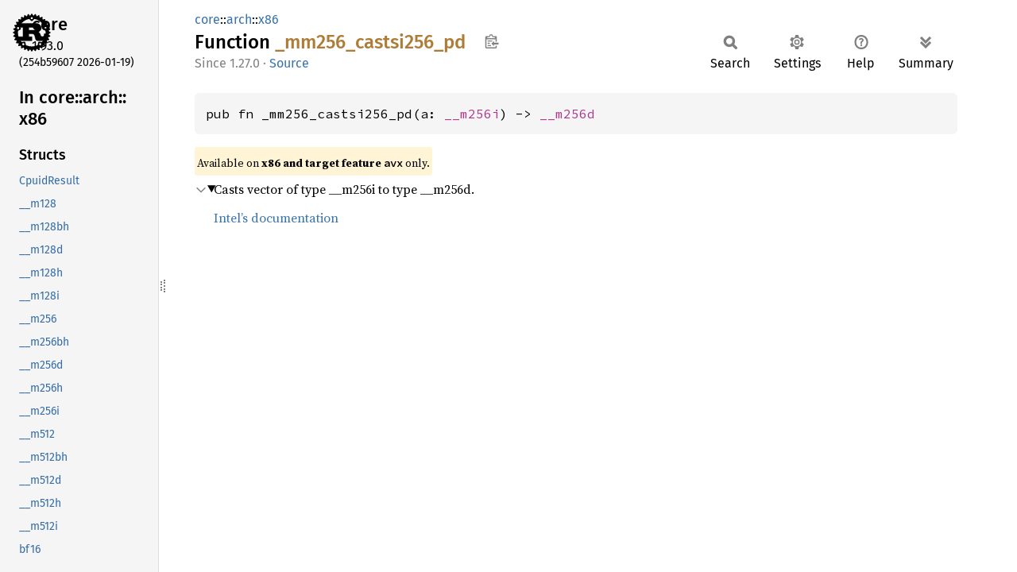

--- FILE ---
content_type: text/html
request_url: https://doc.rust-lang.org/core/arch/x86/fn._mm256_castsi256_pd.html
body_size: 1568
content:
<!DOCTYPE html><html lang="en"><head><meta charset="utf-8"><meta name="viewport" content="width=device-width, initial-scale=1.0"><meta name="generator" content="rustdoc"><meta name="description" content="Casts vector of type __m256i to type __m256d."><title>_mm256_castsi256_pd in core::arch::x86 - Rust</title><script>if(window.location.protocol!=="file:")document.head.insertAdjacentHTML("beforeend","SourceSerif4-Regular-6b053e98.ttf.woff2,FiraSans-Italic-81dc35de.woff2,FiraSans-Regular-0fe48ade.woff2,FiraSans-MediumItalic-ccf7e434.woff2,FiraSans-Medium-e1aa3f0a.woff2,SourceCodePro-Regular-8badfe75.ttf.woff2,SourceCodePro-Semibold-aa29a496.ttf.woff2".split(",").map(f=>`<link rel="preload" as="font" type="font/woff2"href="../../../static.files/${f}">`).join(""))</script><link rel="stylesheet" href="../../../static.files/normalize-9960930a.css"><link rel="stylesheet" href="../../../static.files/rustdoc-ca0dd0c4.css"><meta name="rustdoc-vars" data-root-path="../../../" data-static-root-path="../../../static.files/" data-current-crate="core" data-themes="" data-resource-suffix="1.93.0" data-rustdoc-version="1.93.0 (254b59607 2026-01-19)" data-channel="1.93.0" data-search-js="search-9e2438ea.js" data-stringdex-js="stringdex-a3946164.js" data-settings-js="settings-c38705f0.js" ><script src="../../../static.files/storage-e2aeef58.js"></script><script defer src="sidebar-items1.93.0.js"></script><script defer src="../../../static.files/main-a410ff4d.js"></script><noscript><link rel="stylesheet" href="../../../static.files/noscript-263c88ec.css"></noscript><link rel="alternate icon" type="image/png" href="../../../static.files/favicon-32x32-eab170b8.png"><link rel="icon" type="image/svg+xml" href="../../../static.files/favicon-044be391.svg"></head><body class="rustdoc fn"><!--[if lte IE 11]><div class="warning">This old browser is unsupported and will most likely display funky things.</div><![endif]--><rustdoc-topbar><h2><a href="#">_mm256_castsi256_pd</a></h2></rustdoc-topbar><nav class="sidebar"><div class="sidebar-crate"><a class="logo-container" href="../../../core/index.html"><img class="rust-logo" src="../../../static.files/rust-logo-9a9549ea.svg" alt="logo"></a><h2><a href="../../../core/index.html">core</a><span class="version">1.93.0</span></h2></div><div class="version">(254b59607	2026-01-19)</div><div class="sidebar-elems"><div id="rustdoc-modnav"><h2><a href="index.html">In core::<wbr>arch::<wbr>x86</a></h2></div></div></nav><div class="sidebar-resizer" title="Drag to resize sidebar"></div><main><div class="width-limiter"><section id="main-content" class="content"><div class="main-heading"><div class="rustdoc-breadcrumbs"><a href="../../index.html">core</a>::<wbr><a href="../index.html">arch</a>::<wbr><a href="index.html">x86</a></div><h1>Function <span class="fn">_mm256_<wbr>castsi256_<wbr>pd</span>&nbsp;<button id="copy-path" title="Copy item path to clipboard">Copy item path</button></h1><rustdoc-toolbar></rustdoc-toolbar><span class="sub-heading"><span class="since" title="Stable since Rust version 1.27.0">1.27.0</span> · <a class="src" href="../../../src/core/stdarch/crates/core_arch/src/x86/avx.rs.html#2761-2763">Source</a> </span></div><pre class="rust item-decl"><code>pub fn _mm256_castsi256_pd(a: <a class="struct" href="struct.__m256i.html" title="struct core::arch::x86::__m256i">__m256i</a>) -&gt; <a class="struct" href="struct.__m256d.html" title="struct core::arch::x86::__m256d">__m256d</a></code></pre><span class="item-info"><div class="stab portability">Available on <strong>x86 and target feature <code>avx</code></strong> only.</div></span><details class="toggle top-doc" open><summary class="hideme"><span>Expand description</span></summary><div class="docblock"><p>Casts vector of type __m256i to type __m256d.</p>
<p><a href="https://www.intel.com/content/www/us/en/docs/intrinsics-guide/index.html#text=_mm256_castsi256_pd">Intel’s documentation</a></p>
</div></details></section></div></main></body></html>

--- FILE ---
content_type: text/javascript
request_url: https://doc.rust-lang.org/core/arch/x86/sidebar-items1.93.0.js
body_size: 19956
content:
window.SIDEBAR_ITEMS = {"constant":["_CMP_EQ_OQ","_CMP_EQ_OS","_CMP_EQ_UQ","_CMP_EQ_US","_CMP_FALSE_OQ","_CMP_FALSE_OS","_CMP_GE_OQ","_CMP_GE_OS","_CMP_GT_OQ","_CMP_GT_OS","_CMP_LE_OQ","_CMP_LE_OS","_CMP_LT_OQ","_CMP_LT_OS","_CMP_NEQ_OQ","_CMP_NEQ_OS","_CMP_NEQ_UQ","_CMP_NEQ_US","_CMP_NGE_UQ","_CMP_NGE_US","_CMP_NGT_UQ","_CMP_NGT_US","_CMP_NLE_UQ","_CMP_NLE_US","_CMP_NLT_UQ","_CMP_NLT_US","_CMP_ORD_Q","_CMP_ORD_S","_CMP_TRUE_UQ","_CMP_TRUE_US","_CMP_UNORD_Q","_CMP_UNORD_S","_MM_CMPINT_EQ","_MM_CMPINT_FALSE","_MM_CMPINT_LE","_MM_CMPINT_LT","_MM_CMPINT_NE","_MM_CMPINT_NLE","_MM_CMPINT_NLT","_MM_CMPINT_TRUE","_MM_EXCEPT_DENORM","_MM_EXCEPT_DIV_ZERO","_MM_EXCEPT_INEXACT","_MM_EXCEPT_INVALID","_MM_EXCEPT_MASK","_MM_EXCEPT_OVERFLOW","_MM_EXCEPT_UNDERFLOW","_MM_FLUSH_ZERO_MASK","_MM_FLUSH_ZERO_OFF","_MM_FLUSH_ZERO_ON","_MM_FROUND_CEIL","_MM_FROUND_CUR_DIRECTION","_MM_FROUND_FLOOR","_MM_FROUND_NEARBYINT","_MM_FROUND_NINT","_MM_FROUND_NO_EXC","_MM_FROUND_RAISE_EXC","_MM_FROUND_RINT","_MM_FROUND_TO_NEAREST_INT","_MM_FROUND_TO_NEG_INF","_MM_FROUND_TO_POS_INF","_MM_FROUND_TO_ZERO","_MM_FROUND_TRUNC","_MM_HINT_ET0","_MM_HINT_ET1","_MM_HINT_NTA","_MM_HINT_T0","_MM_HINT_T1","_MM_HINT_T2","_MM_MANT_NORM_1_2","_MM_MANT_NORM_P5_1","_MM_MANT_NORM_P5_2","_MM_MANT_NORM_P75_1P5","_MM_MANT_SIGN_NAN","_MM_MANT_SIGN_SRC","_MM_MANT_SIGN_ZERO","_MM_MASK_DENORM","_MM_MASK_DIV_ZERO","_MM_MASK_INEXACT","_MM_MASK_INVALID","_MM_MASK_MASK","_MM_MASK_OVERFLOW","_MM_MASK_UNDERFLOW","_MM_PERM_AAAA","_MM_PERM_AAAB","_MM_PERM_AAAC","_MM_PERM_AAAD","_MM_PERM_AABA","_MM_PERM_AABB","_MM_PERM_AABC","_MM_PERM_AABD","_MM_PERM_AACA","_MM_PERM_AACB","_MM_PERM_AACC","_MM_PERM_AACD","_MM_PERM_AADA","_MM_PERM_AADB","_MM_PERM_AADC","_MM_PERM_AADD","_MM_PERM_ABAA","_MM_PERM_ABAB","_MM_PERM_ABAC","_MM_PERM_ABAD","_MM_PERM_ABBA","_MM_PERM_ABBB","_MM_PERM_ABBC","_MM_PERM_ABBD","_MM_PERM_ABCA","_MM_PERM_ABCB","_MM_PERM_ABCC","_MM_PERM_ABCD","_MM_PERM_ABDA","_MM_PERM_ABDB","_MM_PERM_ABDC","_MM_PERM_ABDD","_MM_PERM_ACAA","_MM_PERM_ACAB","_MM_PERM_ACAC","_MM_PERM_ACAD","_MM_PERM_ACBA","_MM_PERM_ACBB","_MM_PERM_ACBC","_MM_PERM_ACBD","_MM_PERM_ACCA","_MM_PERM_ACCB","_MM_PERM_ACCC","_MM_PERM_ACCD","_MM_PERM_ACDA","_MM_PERM_ACDB","_MM_PERM_ACDC","_MM_PERM_ACDD","_MM_PERM_ADAA","_MM_PERM_ADAB","_MM_PERM_ADAC","_MM_PERM_ADAD","_MM_PERM_ADBA","_MM_PERM_ADBB","_MM_PERM_ADBC","_MM_PERM_ADBD","_MM_PERM_ADCA","_MM_PERM_ADCB","_MM_PERM_ADCC","_MM_PERM_ADCD","_MM_PERM_ADDA","_MM_PERM_ADDB","_MM_PERM_ADDC","_MM_PERM_ADDD","_MM_PERM_BAAA","_MM_PERM_BAAB","_MM_PERM_BAAC","_MM_PERM_BAAD","_MM_PERM_BABA","_MM_PERM_BABB","_MM_PERM_BABC","_MM_PERM_BABD","_MM_PERM_BACA","_MM_PERM_BACB","_MM_PERM_BACC","_MM_PERM_BACD","_MM_PERM_BADA","_MM_PERM_BADB","_MM_PERM_BADC","_MM_PERM_BADD","_MM_PERM_BBAA","_MM_PERM_BBAB","_MM_PERM_BBAC","_MM_PERM_BBAD","_MM_PERM_BBBA","_MM_PERM_BBBB","_MM_PERM_BBBC","_MM_PERM_BBBD","_MM_PERM_BBCA","_MM_PERM_BBCB","_MM_PERM_BBCC","_MM_PERM_BBCD","_MM_PERM_BBDA","_MM_PERM_BBDB","_MM_PERM_BBDC","_MM_PERM_BBDD","_MM_PERM_BCAA","_MM_PERM_BCAB","_MM_PERM_BCAC","_MM_PERM_BCAD","_MM_PERM_BCBA","_MM_PERM_BCBB","_MM_PERM_BCBC","_MM_PERM_BCBD","_MM_PERM_BCCA","_MM_PERM_BCCB","_MM_PERM_BCCC","_MM_PERM_BCCD","_MM_PERM_BCDA","_MM_PERM_BCDB","_MM_PERM_BCDC","_MM_PERM_BCDD","_MM_PERM_BDAA","_MM_PERM_BDAB","_MM_PERM_BDAC","_MM_PERM_BDAD","_MM_PERM_BDBA","_MM_PERM_BDBB","_MM_PERM_BDBC","_MM_PERM_BDBD","_MM_PERM_BDCA","_MM_PERM_BDCB","_MM_PERM_BDCC","_MM_PERM_BDCD","_MM_PERM_BDDA","_MM_PERM_BDDB","_MM_PERM_BDDC","_MM_PERM_BDDD","_MM_PERM_CAAA","_MM_PERM_CAAB","_MM_PERM_CAAC","_MM_PERM_CAAD","_MM_PERM_CABA","_MM_PERM_CABB","_MM_PERM_CABC","_MM_PERM_CABD","_MM_PERM_CACA","_MM_PERM_CACB","_MM_PERM_CACC","_MM_PERM_CACD","_MM_PERM_CADA","_MM_PERM_CADB","_MM_PERM_CADC","_MM_PERM_CADD","_MM_PERM_CBAA","_MM_PERM_CBAB","_MM_PERM_CBAC","_MM_PERM_CBAD","_MM_PERM_CBBA","_MM_PERM_CBBB","_MM_PERM_CBBC","_MM_PERM_CBBD","_MM_PERM_CBCA","_MM_PERM_CBCB","_MM_PERM_CBCC","_MM_PERM_CBCD","_MM_PERM_CBDA","_MM_PERM_CBDB","_MM_PERM_CBDC","_MM_PERM_CBDD","_MM_PERM_CCAA","_MM_PERM_CCAB","_MM_PERM_CCAC","_MM_PERM_CCAD","_MM_PERM_CCBA","_MM_PERM_CCBB","_MM_PERM_CCBC","_MM_PERM_CCBD","_MM_PERM_CCCA","_MM_PERM_CCCB","_MM_PERM_CCCC","_MM_PERM_CCCD","_MM_PERM_CCDA","_MM_PERM_CCDB","_MM_PERM_CCDC","_MM_PERM_CCDD","_MM_PERM_CDAA","_MM_PERM_CDAB","_MM_PERM_CDAC","_MM_PERM_CDAD","_MM_PERM_CDBA","_MM_PERM_CDBB","_MM_PERM_CDBC","_MM_PERM_CDBD","_MM_PERM_CDCA","_MM_PERM_CDCB","_MM_PERM_CDCC","_MM_PERM_CDCD","_MM_PERM_CDDA","_MM_PERM_CDDB","_MM_PERM_CDDC","_MM_PERM_CDDD","_MM_PERM_DAAA","_MM_PERM_DAAB","_MM_PERM_DAAC","_MM_PERM_DAAD","_MM_PERM_DABA","_MM_PERM_DABB","_MM_PERM_DABC","_MM_PERM_DABD","_MM_PERM_DACA","_MM_PERM_DACB","_MM_PERM_DACC","_MM_PERM_DACD","_MM_PERM_DADA","_MM_PERM_DADB","_MM_PERM_DADC","_MM_PERM_DADD","_MM_PERM_DBAA","_MM_PERM_DBAB","_MM_PERM_DBAC","_MM_PERM_DBAD","_MM_PERM_DBBA","_MM_PERM_DBBB","_MM_PERM_DBBC","_MM_PERM_DBBD","_MM_PERM_DBCA","_MM_PERM_DBCB","_MM_PERM_DBCC","_MM_PERM_DBCD","_MM_PERM_DBDA","_MM_PERM_DBDB","_MM_PERM_DBDC","_MM_PERM_DBDD","_MM_PERM_DCAA","_MM_PERM_DCAB","_MM_PERM_DCAC","_MM_PERM_DCAD","_MM_PERM_DCBA","_MM_PERM_DCBB","_MM_PERM_DCBC","_MM_PERM_DCBD","_MM_PERM_DCCA","_MM_PERM_DCCB","_MM_PERM_DCCC","_MM_PERM_DCCD","_MM_PERM_DCDA","_MM_PERM_DCDB","_MM_PERM_DCDC","_MM_PERM_DCDD","_MM_PERM_DDAA","_MM_PERM_DDAB","_MM_PERM_DDAC","_MM_PERM_DDAD","_MM_PERM_DDBA","_MM_PERM_DDBB","_MM_PERM_DDBC","_MM_PERM_DDBD","_MM_PERM_DDCA","_MM_PERM_DDCB","_MM_PERM_DDCC","_MM_PERM_DDCD","_MM_PERM_DDDA","_MM_PERM_DDDB","_MM_PERM_DDDC","_MM_PERM_DDDD","_MM_ROUND_DOWN","_MM_ROUND_MASK","_MM_ROUND_NEAREST","_MM_ROUND_TOWARD_ZERO","_MM_ROUND_UP","_SIDD_BIT_MASK","_SIDD_CMP_EQUAL_ANY","_SIDD_CMP_EQUAL_EACH","_SIDD_CMP_EQUAL_ORDERED","_SIDD_CMP_RANGES","_SIDD_LEAST_SIGNIFICANT","_SIDD_MASKED_NEGATIVE_POLARITY","_SIDD_MASKED_POSITIVE_POLARITY","_SIDD_MOST_SIGNIFICANT","_SIDD_NEGATIVE_POLARITY","_SIDD_POSITIVE_POLARITY","_SIDD_SBYTE_OPS","_SIDD_SWORD_OPS","_SIDD_UBYTE_OPS","_SIDD_UNIT_MASK","_SIDD_UWORD_OPS","_XABORT_CAPACITY","_XABORT_CONFLICT","_XABORT_DEBUG","_XABORT_EXPLICIT","_XABORT_NESTED","_XABORT_RETRY","_XBEGIN_STARTED","_XCR_XFEATURE_ENABLED_MASK"],"fn":["_MM_GET_EXCEPTION_MASK","_MM_GET_EXCEPTION_STATE","_MM_GET_FLUSH_ZERO_MODE","_MM_GET_ROUNDING_MODE","_MM_SET_EXCEPTION_MASK","_MM_SET_EXCEPTION_STATE","_MM_SET_FLUSH_ZERO_MODE","_MM_SET_ROUNDING_MODE","_MM_SHUFFLE","_MM_TRANSPOSE4_PS","__cpuid","__cpuid_count","__get_cpuid_max","__rdtscp","_addcarry_u32","_addcarryx_u32","_andn_u32","_bextr2_u32","_bextr_u32","_bextri_u32","_bittest","_bittestandcomplement","_bittestandreset","_bittestandset","_blcfill_u32","_blci_u32","_blcic_u32","_blcmsk_u32","_blcs_u32","_blsfill_u32","_blsi_u32","_blsic_u32","_blsmsk_u32","_blsr_u32","_bswap","_bzhi_u32","_cvtmask16_u32","_cvtmask32_u32","_cvtmask8_u32","_cvtu32_mask16","_cvtu32_mask32","_cvtu32_mask8","_fxrstor","_fxsave","_kadd_mask16","_kadd_mask32","_kadd_mask64","_kadd_mask8","_kand_mask16","_kand_mask32","_kand_mask64","_kand_mask8","_kandn_mask16","_kandn_mask32","_kandn_mask64","_kandn_mask8","_knot_mask16","_knot_mask32","_knot_mask64","_knot_mask8","_kor_mask16","_kor_mask32","_kor_mask64","_kor_mask8","_kortest_mask16_u8","_kortest_mask32_u8","_kortest_mask64_u8","_kortest_mask8_u8","_kortestc_mask16_u8","_kortestc_mask32_u8","_kortestc_mask64_u8","_kortestc_mask8_u8","_kortestz_mask16_u8","_kortestz_mask32_u8","_kortestz_mask64_u8","_kortestz_mask8_u8","_kshiftli_mask16","_kshiftli_mask32","_kshiftli_mask64","_kshiftli_mask8","_kshiftri_mask16","_kshiftri_mask32","_kshiftri_mask64","_kshiftri_mask8","_ktest_mask16_u8","_ktest_mask32_u8","_ktest_mask64_u8","_ktest_mask8_u8","_ktestc_mask16_u8","_ktestc_mask32_u8","_ktestc_mask64_u8","_ktestc_mask8_u8","_ktestz_mask16_u8","_ktestz_mask32_u8","_ktestz_mask64_u8","_ktestz_mask8_u8","_kxnor_mask16","_kxnor_mask32","_kxnor_mask64","_kxnor_mask8","_kxor_mask16","_kxor_mask32","_kxor_mask64","_kxor_mask8","_load_mask16","_load_mask32","_load_mask64","_load_mask8","_lzcnt_u32","_mm256_abs_epi16","_mm256_abs_epi32","_mm256_abs_epi64","_mm256_abs_epi8","_mm256_abs_ph","_mm256_add_epi16","_mm256_add_epi32","_mm256_add_epi64","_mm256_add_epi8","_mm256_add_pd","_mm256_add_ph","_mm256_add_ps","_mm256_adds_epi16","_mm256_adds_epi8","_mm256_adds_epu16","_mm256_adds_epu8","_mm256_addsub_pd","_mm256_addsub_ps","_mm256_aesdec_epi128","_mm256_aesdeclast_epi128","_mm256_aesenc_epi128","_mm256_aesenclast_epi128","_mm256_alignr_epi32","_mm256_alignr_epi64","_mm256_alignr_epi8","_mm256_and_pd","_mm256_and_ps","_mm256_and_si256","_mm256_andnot_pd","_mm256_andnot_ps","_mm256_andnot_si256","_mm256_avg_epu16","_mm256_avg_epu8","_mm256_bcstnebf16_ps","_mm256_bcstnesh_ps","_mm256_bitshuffle_epi64_mask","_mm256_blend_epi16","_mm256_blend_epi32","_mm256_blend_pd","_mm256_blend_ps","_mm256_blendv_epi8","_mm256_blendv_pd","_mm256_blendv_ps","_mm256_broadcast_f32x2","_mm256_broadcast_f32x4","_mm256_broadcast_f64x2","_mm256_broadcast_i32x2","_mm256_broadcast_i32x4","_mm256_broadcast_i64x2","_mm256_broadcast_pd","_mm256_broadcast_ps","_mm256_broadcast_sd","_mm256_broadcast_ss","_mm256_broadcastb_epi8","_mm256_broadcastd_epi32","_mm256_broadcastmb_epi64","_mm256_broadcastmw_epi32","_mm256_broadcastq_epi64","_mm256_broadcastsd_pd","_mm256_broadcastsi128_si256","_mm256_broadcastss_ps","_mm256_broadcastw_epi16","_mm256_bslli_epi128","_mm256_bsrli_epi128","_mm256_castpd128_pd256","_mm256_castpd256_pd128","_mm256_castpd_ph","_mm256_castpd_ps","_mm256_castpd_si256","_mm256_castph128_ph256","_mm256_castph256_ph128","_mm256_castph_pd","_mm256_castph_ps","_mm256_castph_si256","_mm256_castps128_ps256","_mm256_castps256_ps128","_mm256_castps_pd","_mm256_castps_ph","_mm256_castps_si256","_mm256_castsi128_si256","_mm256_castsi256_pd","_mm256_castsi256_ph","_mm256_castsi256_ps","_mm256_castsi256_si128","_mm256_ceil_pd","_mm256_ceil_ps","_mm256_clmulepi64_epi128","_mm256_cmp_epi16_mask","_mm256_cmp_epi32_mask","_mm256_cmp_epi64_mask","_mm256_cmp_epi8_mask","_mm256_cmp_epu16_mask","_mm256_cmp_epu32_mask","_mm256_cmp_epu64_mask","_mm256_cmp_epu8_mask","_mm256_cmp_pd","_mm256_cmp_pd_mask","_mm256_cmp_ph_mask","_mm256_cmp_ps","_mm256_cmp_ps_mask","_mm256_cmpeq_epi16","_mm256_cmpeq_epi16_mask","_mm256_cmpeq_epi32","_mm256_cmpeq_epi32_mask","_mm256_cmpeq_epi64","_mm256_cmpeq_epi64_mask","_mm256_cmpeq_epi8","_mm256_cmpeq_epi8_mask","_mm256_cmpeq_epu16_mask","_mm256_cmpeq_epu32_mask","_mm256_cmpeq_epu64_mask","_mm256_cmpeq_epu8_mask","_mm256_cmpge_epi16_mask","_mm256_cmpge_epi32_mask","_mm256_cmpge_epi64_mask","_mm256_cmpge_epi8_mask","_mm256_cmpge_epu16_mask","_mm256_cmpge_epu32_mask","_mm256_cmpge_epu64_mask","_mm256_cmpge_epu8_mask","_mm256_cmpgt_epi16","_mm256_cmpgt_epi16_mask","_mm256_cmpgt_epi32","_mm256_cmpgt_epi32_mask","_mm256_cmpgt_epi64","_mm256_cmpgt_epi64_mask","_mm256_cmpgt_epi8","_mm256_cmpgt_epi8_mask","_mm256_cmpgt_epu16_mask","_mm256_cmpgt_epu32_mask","_mm256_cmpgt_epu64_mask","_mm256_cmpgt_epu8_mask","_mm256_cmple_epi16_mask","_mm256_cmple_epi32_mask","_mm256_cmple_epi64_mask","_mm256_cmple_epi8_mask","_mm256_cmple_epu16_mask","_mm256_cmple_epu32_mask","_mm256_cmple_epu64_mask","_mm256_cmple_epu8_mask","_mm256_cmplt_epi16_mask","_mm256_cmplt_epi32_mask","_mm256_cmplt_epi64_mask","_mm256_cmplt_epi8_mask","_mm256_cmplt_epu16_mask","_mm256_cmplt_epu32_mask","_mm256_cmplt_epu64_mask","_mm256_cmplt_epu8_mask","_mm256_cmpneq_epi16_mask","_mm256_cmpneq_epi32_mask","_mm256_cmpneq_epi64_mask","_mm256_cmpneq_epi8_mask","_mm256_cmpneq_epu16_mask","_mm256_cmpneq_epu32_mask","_mm256_cmpneq_epu64_mask","_mm256_cmpneq_epu8_mask","_mm256_cmul_pch","_mm256_conflict_epi32","_mm256_conflict_epi64","_mm256_conj_pch","_mm256_cvtepi16_epi32","_mm256_cvtepi16_epi64","_mm256_cvtepi16_epi8","_mm256_cvtepi16_ph","_mm256_cvtepi32_epi16","_mm256_cvtepi32_epi64","_mm256_cvtepi32_epi8","_mm256_cvtepi32_pd","_mm256_cvtepi32_ph","_mm256_cvtepi32_ps","_mm256_cvtepi64_epi16","_mm256_cvtepi64_epi32","_mm256_cvtepi64_epi8","_mm256_cvtepi64_pd","_mm256_cvtepi64_ph","_mm256_cvtepi64_ps","_mm256_cvtepi8_epi16","_mm256_cvtepi8_epi32","_mm256_cvtepi8_epi64","_mm256_cvtepu16_epi32","_mm256_cvtepu16_epi64","_mm256_cvtepu16_ph","_mm256_cvtepu32_epi64","_mm256_cvtepu32_pd","_mm256_cvtepu32_ph","_mm256_cvtepu64_pd","_mm256_cvtepu64_ph","_mm256_cvtepu64_ps","_mm256_cvtepu8_epi16","_mm256_cvtepu8_epi32","_mm256_cvtepu8_epi64","_mm256_cvtne2ps_pbh","_mm256_cvtneebf16_ps","_mm256_cvtneeph_ps","_mm256_cvtneobf16_ps","_mm256_cvtneoph_ps","_mm256_cvtneps_avx_pbh","_mm256_cvtneps_pbh","_mm256_cvtpbh_ps","_mm256_cvtpd_epi32","_mm256_cvtpd_epi64","_mm256_cvtpd_epu32","_mm256_cvtpd_epu64","_mm256_cvtpd_ph","_mm256_cvtpd_ps","_mm256_cvtph_epi16","_mm256_cvtph_epi32","_mm256_cvtph_epi64","_mm256_cvtph_epu16","_mm256_cvtph_epu32","_mm256_cvtph_epu64","_mm256_cvtph_pd","_mm256_cvtph_ps","_mm256_cvtps_epi32","_mm256_cvtps_epi64","_mm256_cvtps_epu32","_mm256_cvtps_epu64","_mm256_cvtps_pd","_mm256_cvtps_ph","_mm256_cvtsd_f64","_mm256_cvtsepi16_epi8","_mm256_cvtsepi32_epi16","_mm256_cvtsepi32_epi8","_mm256_cvtsepi64_epi16","_mm256_cvtsepi64_epi32","_mm256_cvtsepi64_epi8","_mm256_cvtsh_h","_mm256_cvtsi256_si32","_mm256_cvtss_f32","_mm256_cvttpd_epi32","_mm256_cvttpd_epi64","_mm256_cvttpd_epu32","_mm256_cvttpd_epu64","_mm256_cvttph_epi16","_mm256_cvttph_epi32","_mm256_cvttph_epi64","_mm256_cvttph_epu16","_mm256_cvttph_epu32","_mm256_cvttph_epu64","_mm256_cvttps_epi32","_mm256_cvttps_epi64","_mm256_cvttps_epu32","_mm256_cvttps_epu64","_mm256_cvtusepi16_epi8","_mm256_cvtusepi32_epi16","_mm256_cvtusepi32_epi8","_mm256_cvtusepi64_epi16","_mm256_cvtusepi64_epi32","_mm256_cvtusepi64_epi8","_mm256_cvtxph_ps","_mm256_cvtxps_ph","_mm256_dbsad_epu8","_mm256_div_pd","_mm256_div_ph","_mm256_div_ps","_mm256_dp_ps","_mm256_dpbf16_ps","_mm256_dpbssd_epi32","_mm256_dpbssds_epi32","_mm256_dpbsud_epi32","_mm256_dpbsuds_epi32","_mm256_dpbusd_avx_epi32","_mm256_dpbusd_epi32","_mm256_dpbusds_avx_epi32","_mm256_dpbusds_epi32","_mm256_dpbuud_epi32","_mm256_dpbuuds_epi32","_mm256_dpwssd_avx_epi32","_mm256_dpwssd_epi32","_mm256_dpwssds_avx_epi32","_mm256_dpwssds_epi32","_mm256_dpwsud_epi32","_mm256_dpwsuds_epi32","_mm256_dpwusd_epi32","_mm256_dpwusds_epi32","_mm256_dpwuud_epi32","_mm256_dpwuuds_epi32","_mm256_extract_epi16","_mm256_extract_epi32","_mm256_extract_epi8","_mm256_extractf128_pd","_mm256_extractf128_ps","_mm256_extractf128_si256","_mm256_extractf32x4_ps","_mm256_extractf64x2_pd","_mm256_extracti128_si256","_mm256_extracti32x4_epi32","_mm256_extracti64x2_epi64","_mm256_fcmadd_pch","_mm256_fcmul_pch","_mm256_fixupimm_pd","_mm256_fixupimm_ps","_mm256_floor_pd","_mm256_floor_ps","_mm256_fmadd_pch","_mm256_fmadd_pd","_mm256_fmadd_ph","_mm256_fmadd_ps","_mm256_fmaddsub_pd","_mm256_fmaddsub_ph","_mm256_fmaddsub_ps","_mm256_fmsub_pd","_mm256_fmsub_ph","_mm256_fmsub_ps","_mm256_fmsubadd_pd","_mm256_fmsubadd_ph","_mm256_fmsubadd_ps","_mm256_fmul_pch","_mm256_fnmadd_pd","_mm256_fnmadd_ph","_mm256_fnmadd_ps","_mm256_fnmsub_pd","_mm256_fnmsub_ph","_mm256_fnmsub_ps","_mm256_fpclass_pd_mask","_mm256_fpclass_ph_mask","_mm256_fpclass_ps_mask","_mm256_getexp_pd","_mm256_getexp_ph","_mm256_getexp_ps","_mm256_getmant_pd","_mm256_getmant_ph","_mm256_getmant_ps","_mm256_gf2p8affine_epi64_epi8","_mm256_gf2p8affineinv_epi64_epi8","_mm256_gf2p8mul_epi8","_mm256_hadd_epi16","_mm256_hadd_epi32","_mm256_hadd_pd","_mm256_hadd_ps","_mm256_hadds_epi16","_mm256_hsub_epi16","_mm256_hsub_epi32","_mm256_hsub_pd","_mm256_hsub_ps","_mm256_hsubs_epi16","_mm256_i32gather_epi32","_mm256_i32gather_epi64","_mm256_i32gather_pd","_mm256_i32gather_ps","_mm256_i32scatter_epi32","_mm256_i32scatter_epi64","_mm256_i32scatter_pd","_mm256_i32scatter_ps","_mm256_i64gather_epi32","_mm256_i64gather_epi64","_mm256_i64gather_pd","_mm256_i64gather_ps","_mm256_i64scatter_epi32","_mm256_i64scatter_epi64","_mm256_i64scatter_pd","_mm256_i64scatter_ps","_mm256_insert_epi16","_mm256_insert_epi32","_mm256_insert_epi8","_mm256_insertf128_pd","_mm256_insertf128_ps","_mm256_insertf128_si256","_mm256_insertf32x4","_mm256_insertf64x2","_mm256_inserti128_si256","_mm256_inserti32x4","_mm256_inserti64x2","_mm256_lddqu_si256","_mm256_load_epi32","_mm256_load_epi64","_mm256_load_pd","_mm256_load_ph","_mm256_load_ps","_mm256_load_si256","_mm256_loadu2_m128","_mm256_loadu2_m128d","_mm256_loadu2_m128i","_mm256_loadu_epi16","_mm256_loadu_epi32","_mm256_loadu_epi64","_mm256_loadu_epi8","_mm256_loadu_pd","_mm256_loadu_ph","_mm256_loadu_ps","_mm256_loadu_si256","_mm256_lzcnt_epi32","_mm256_lzcnt_epi64","_mm256_madd52hi_avx_epu64","_mm256_madd52hi_epu64","_mm256_madd52lo_avx_epu64","_mm256_madd52lo_epu64","_mm256_madd_epi16","_mm256_maddubs_epi16","_mm256_mask2_permutex2var_epi16","_mm256_mask2_permutex2var_epi32","_mm256_mask2_permutex2var_epi64","_mm256_mask2_permutex2var_epi8","_mm256_mask2_permutex2var_pd","_mm256_mask2_permutex2var_ps","_mm256_mask3_fcmadd_pch","_mm256_mask3_fmadd_pch","_mm256_mask3_fmadd_pd","_mm256_mask3_fmadd_ph","_mm256_mask3_fmadd_ps","_mm256_mask3_fmaddsub_pd","_mm256_mask3_fmaddsub_ph","_mm256_mask3_fmaddsub_ps","_mm256_mask3_fmsub_pd","_mm256_mask3_fmsub_ph","_mm256_mask3_fmsub_ps","_mm256_mask3_fmsubadd_pd","_mm256_mask3_fmsubadd_ph","_mm256_mask3_fmsubadd_ps","_mm256_mask3_fnmadd_pd","_mm256_mask3_fnmadd_ph","_mm256_mask3_fnmadd_ps","_mm256_mask3_fnmsub_pd","_mm256_mask3_fnmsub_ph","_mm256_mask3_fnmsub_ps","_mm256_mask_abs_epi16","_mm256_mask_abs_epi32","_mm256_mask_abs_epi64","_mm256_mask_abs_epi8","_mm256_mask_add_epi16","_mm256_mask_add_epi32","_mm256_mask_add_epi64","_mm256_mask_add_epi8","_mm256_mask_add_pd","_mm256_mask_add_ph","_mm256_mask_add_ps","_mm256_mask_adds_epi16","_mm256_mask_adds_epi8","_mm256_mask_adds_epu16","_mm256_mask_adds_epu8","_mm256_mask_alignr_epi32","_mm256_mask_alignr_epi64","_mm256_mask_alignr_epi8","_mm256_mask_and_epi32","_mm256_mask_and_epi64","_mm256_mask_and_pd","_mm256_mask_and_ps","_mm256_mask_andnot_epi32","_mm256_mask_andnot_epi64","_mm256_mask_andnot_pd","_mm256_mask_andnot_ps","_mm256_mask_avg_epu16","_mm256_mask_avg_epu8","_mm256_mask_bitshuffle_epi64_mask","_mm256_mask_blend_epi16","_mm256_mask_blend_epi32","_mm256_mask_blend_epi64","_mm256_mask_blend_epi8","_mm256_mask_blend_pd","_mm256_mask_blend_ph","_mm256_mask_blend_ps","_mm256_mask_broadcast_f32x2","_mm256_mask_broadcast_f32x4","_mm256_mask_broadcast_f64x2","_mm256_mask_broadcast_i32x2","_mm256_mask_broadcast_i32x4","_mm256_mask_broadcast_i64x2","_mm256_mask_broadcastb_epi8","_mm256_mask_broadcastd_epi32","_mm256_mask_broadcastq_epi64","_mm256_mask_broadcastsd_pd","_mm256_mask_broadcastss_ps","_mm256_mask_broadcastw_epi16","_mm256_mask_cmp_epi16_mask","_mm256_mask_cmp_epi32_mask","_mm256_mask_cmp_epi64_mask","_mm256_mask_cmp_epi8_mask","_mm256_mask_cmp_epu16_mask","_mm256_mask_cmp_epu32_mask","_mm256_mask_cmp_epu64_mask","_mm256_mask_cmp_epu8_mask","_mm256_mask_cmp_pd_mask","_mm256_mask_cmp_ph_mask","_mm256_mask_cmp_ps_mask","_mm256_mask_cmpeq_epi16_mask","_mm256_mask_cmpeq_epi32_mask","_mm256_mask_cmpeq_epi64_mask","_mm256_mask_cmpeq_epi8_mask","_mm256_mask_cmpeq_epu16_mask","_mm256_mask_cmpeq_epu32_mask","_mm256_mask_cmpeq_epu64_mask","_mm256_mask_cmpeq_epu8_mask","_mm256_mask_cmpge_epi16_mask","_mm256_mask_cmpge_epi32_mask","_mm256_mask_cmpge_epi64_mask","_mm256_mask_cmpge_epi8_mask","_mm256_mask_cmpge_epu16_mask","_mm256_mask_cmpge_epu32_mask","_mm256_mask_cmpge_epu64_mask","_mm256_mask_cmpge_epu8_mask","_mm256_mask_cmpgt_epi16_mask","_mm256_mask_cmpgt_epi32_mask","_mm256_mask_cmpgt_epi64_mask","_mm256_mask_cmpgt_epi8_mask","_mm256_mask_cmpgt_epu16_mask","_mm256_mask_cmpgt_epu32_mask","_mm256_mask_cmpgt_epu64_mask","_mm256_mask_cmpgt_epu8_mask","_mm256_mask_cmple_epi16_mask","_mm256_mask_cmple_epi32_mask","_mm256_mask_cmple_epi64_mask","_mm256_mask_cmple_epi8_mask","_mm256_mask_cmple_epu16_mask","_mm256_mask_cmple_epu32_mask","_mm256_mask_cmple_epu64_mask","_mm256_mask_cmple_epu8_mask","_mm256_mask_cmplt_epi16_mask","_mm256_mask_cmplt_epi32_mask","_mm256_mask_cmplt_epi64_mask","_mm256_mask_cmplt_epi8_mask","_mm256_mask_cmplt_epu16_mask","_mm256_mask_cmplt_epu32_mask","_mm256_mask_cmplt_epu64_mask","_mm256_mask_cmplt_epu8_mask","_mm256_mask_cmpneq_epi16_mask","_mm256_mask_cmpneq_epi32_mask","_mm256_mask_cmpneq_epi64_mask","_mm256_mask_cmpneq_epi8_mask","_mm256_mask_cmpneq_epu16_mask","_mm256_mask_cmpneq_epu32_mask","_mm256_mask_cmpneq_epu64_mask","_mm256_mask_cmpneq_epu8_mask","_mm256_mask_cmul_pch","_mm256_mask_compress_epi16","_mm256_mask_compress_epi32","_mm256_mask_compress_epi64","_mm256_mask_compress_epi8","_mm256_mask_compress_pd","_mm256_mask_compress_ps","_mm256_mask_compressstoreu_epi16","_mm256_mask_compressstoreu_epi32","_mm256_mask_compressstoreu_epi64","_mm256_mask_compressstoreu_epi8","_mm256_mask_compressstoreu_pd","_mm256_mask_compressstoreu_ps","_mm256_mask_conflict_epi32","_mm256_mask_conflict_epi64","_mm256_mask_conj_pch","_mm256_mask_cvt_roundps_ph","_mm256_mask_cvtepi16_epi32","_mm256_mask_cvtepi16_epi64","_mm256_mask_cvtepi16_epi8","_mm256_mask_cvtepi16_ph","_mm256_mask_cvtepi16_storeu_epi8","_mm256_mask_cvtepi32_epi16","_mm256_mask_cvtepi32_epi64","_mm256_mask_cvtepi32_epi8","_mm256_mask_cvtepi32_pd","_mm256_mask_cvtepi32_ph","_mm256_mask_cvtepi32_ps","_mm256_mask_cvtepi32_storeu_epi16","_mm256_mask_cvtepi32_storeu_epi8","_mm256_mask_cvtepi64_epi16","_mm256_mask_cvtepi64_epi32","_mm256_mask_cvtepi64_epi8","_mm256_mask_cvtepi64_pd","_mm256_mask_cvtepi64_ph","_mm256_mask_cvtepi64_ps","_mm256_mask_cvtepi64_storeu_epi16","_mm256_mask_cvtepi64_storeu_epi32","_mm256_mask_cvtepi64_storeu_epi8","_mm256_mask_cvtepi8_epi16","_mm256_mask_cvtepi8_epi32","_mm256_mask_cvtepi8_epi64","_mm256_mask_cvtepu16_epi32","_mm256_mask_cvtepu16_epi64","_mm256_mask_cvtepu16_ph","_mm256_mask_cvtepu32_epi64","_mm256_mask_cvtepu32_pd","_mm256_mask_cvtepu32_ph","_mm256_mask_cvtepu64_pd","_mm256_mask_cvtepu64_ph","_mm256_mask_cvtepu64_ps","_mm256_mask_cvtepu8_epi16","_mm256_mask_cvtepu8_epi32","_mm256_mask_cvtepu8_epi64","_mm256_mask_cvtne2ps_pbh","_mm256_mask_cvtneps_pbh","_mm256_mask_cvtpbh_ps","_mm256_mask_cvtpd_epi32","_mm256_mask_cvtpd_epi64","_mm256_mask_cvtpd_epu32","_mm256_mask_cvtpd_epu64","_mm256_mask_cvtpd_ph","_mm256_mask_cvtpd_ps","_mm256_mask_cvtph_epi16","_mm256_mask_cvtph_epi32","_mm256_mask_cvtph_epi64","_mm256_mask_cvtph_epu16","_mm256_mask_cvtph_epu32","_mm256_mask_cvtph_epu64","_mm256_mask_cvtph_pd","_mm256_mask_cvtph_ps","_mm256_mask_cvtps_epi32","_mm256_mask_cvtps_epi64","_mm256_mask_cvtps_epu32","_mm256_mask_cvtps_epu64","_mm256_mask_cvtps_ph","_mm256_mask_cvtsepi16_epi8","_mm256_mask_cvtsepi16_storeu_epi8","_mm256_mask_cvtsepi32_epi16","_mm256_mask_cvtsepi32_epi8","_mm256_mask_cvtsepi32_storeu_epi16","_mm256_mask_cvtsepi32_storeu_epi8","_mm256_mask_cvtsepi64_epi16","_mm256_mask_cvtsepi64_epi32","_mm256_mask_cvtsepi64_epi8","_mm256_mask_cvtsepi64_storeu_epi16","_mm256_mask_cvtsepi64_storeu_epi32","_mm256_mask_cvtsepi64_storeu_epi8","_mm256_mask_cvttpd_epi32","_mm256_mask_cvttpd_epi64","_mm256_mask_cvttpd_epu32","_mm256_mask_cvttpd_epu64","_mm256_mask_cvttph_epi16","_mm256_mask_cvttph_epi32","_mm256_mask_cvttph_epi64","_mm256_mask_cvttph_epu16","_mm256_mask_cvttph_epu32","_mm256_mask_cvttph_epu64","_mm256_mask_cvttps_epi32","_mm256_mask_cvttps_epi64","_mm256_mask_cvttps_epu32","_mm256_mask_cvttps_epu64","_mm256_mask_cvtusepi16_epi8","_mm256_mask_cvtusepi16_storeu_epi8","_mm256_mask_cvtusepi32_epi16","_mm256_mask_cvtusepi32_epi8","_mm256_mask_cvtusepi32_storeu_epi16","_mm256_mask_cvtusepi32_storeu_epi8","_mm256_mask_cvtusepi64_epi16","_mm256_mask_cvtusepi64_epi32","_mm256_mask_cvtusepi64_epi8","_mm256_mask_cvtusepi64_storeu_epi16","_mm256_mask_cvtusepi64_storeu_epi32","_mm256_mask_cvtusepi64_storeu_epi8","_mm256_mask_cvtxph_ps","_mm256_mask_cvtxps_ph","_mm256_mask_dbsad_epu8","_mm256_mask_div_pd","_mm256_mask_div_ph","_mm256_mask_div_ps","_mm256_mask_dpbf16_ps","_mm256_mask_dpbusd_epi32","_mm256_mask_dpbusds_epi32","_mm256_mask_dpwssd_epi32","_mm256_mask_dpwssds_epi32","_mm256_mask_expand_epi16","_mm256_mask_expand_epi32","_mm256_mask_expand_epi64","_mm256_mask_expand_epi8","_mm256_mask_expand_pd","_mm256_mask_expand_ps","_mm256_mask_expandloadu_epi16","_mm256_mask_expandloadu_epi32","_mm256_mask_expandloadu_epi64","_mm256_mask_expandloadu_epi8","_mm256_mask_expandloadu_pd","_mm256_mask_expandloadu_ps","_mm256_mask_extractf32x4_ps","_mm256_mask_extractf64x2_pd","_mm256_mask_extracti32x4_epi32","_mm256_mask_extracti64x2_epi64","_mm256_mask_fcmadd_pch","_mm256_mask_fcmul_pch","_mm256_mask_fixupimm_pd","_mm256_mask_fixupimm_ps","_mm256_mask_fmadd_pch","_mm256_mask_fmadd_pd","_mm256_mask_fmadd_ph","_mm256_mask_fmadd_ps","_mm256_mask_fmaddsub_pd","_mm256_mask_fmaddsub_ph","_mm256_mask_fmaddsub_ps","_mm256_mask_fmsub_pd","_mm256_mask_fmsub_ph","_mm256_mask_fmsub_ps","_mm256_mask_fmsubadd_pd","_mm256_mask_fmsubadd_ph","_mm256_mask_fmsubadd_ps","_mm256_mask_fmul_pch","_mm256_mask_fnmadd_pd","_mm256_mask_fnmadd_ph","_mm256_mask_fnmadd_ps","_mm256_mask_fnmsub_pd","_mm256_mask_fnmsub_ph","_mm256_mask_fnmsub_ps","_mm256_mask_fpclass_pd_mask","_mm256_mask_fpclass_ph_mask","_mm256_mask_fpclass_ps_mask","_mm256_mask_getexp_pd","_mm256_mask_getexp_ph","_mm256_mask_getexp_ps","_mm256_mask_getmant_pd","_mm256_mask_getmant_ph","_mm256_mask_getmant_ps","_mm256_mask_gf2p8affine_epi64_epi8","_mm256_mask_gf2p8affineinv_epi64_epi8","_mm256_mask_gf2p8mul_epi8","_mm256_mask_i32gather_epi32","_mm256_mask_i32gather_epi64","_mm256_mask_i32gather_pd","_mm256_mask_i32gather_ps","_mm256_mask_i32scatter_epi32","_mm256_mask_i32scatter_epi64","_mm256_mask_i32scatter_pd","_mm256_mask_i32scatter_ps","_mm256_mask_i64gather_epi32","_mm256_mask_i64gather_epi64","_mm256_mask_i64gather_pd","_mm256_mask_i64gather_ps","_mm256_mask_i64scatter_epi32","_mm256_mask_i64scatter_epi64","_mm256_mask_i64scatter_pd","_mm256_mask_i64scatter_ps","_mm256_mask_insertf32x4","_mm256_mask_insertf64x2","_mm256_mask_inserti32x4","_mm256_mask_inserti64x2","_mm256_mask_load_epi32","_mm256_mask_load_epi64","_mm256_mask_load_pd","_mm256_mask_load_ps","_mm256_mask_loadu_epi16","_mm256_mask_loadu_epi32","_mm256_mask_loadu_epi64","_mm256_mask_loadu_epi8","_mm256_mask_loadu_pd","_mm256_mask_loadu_ps","_mm256_mask_lzcnt_epi32","_mm256_mask_lzcnt_epi64","_mm256_mask_madd52hi_epu64","_mm256_mask_madd52lo_epu64","_mm256_mask_madd_epi16","_mm256_mask_maddubs_epi16","_mm256_mask_max_epi16","_mm256_mask_max_epi32","_mm256_mask_max_epi64","_mm256_mask_max_epi8","_mm256_mask_max_epu16","_mm256_mask_max_epu32","_mm256_mask_max_epu64","_mm256_mask_max_epu8","_mm256_mask_max_pd","_mm256_mask_max_ph","_mm256_mask_max_ps","_mm256_mask_min_epi16","_mm256_mask_min_epi32","_mm256_mask_min_epi64","_mm256_mask_min_epi8","_mm256_mask_min_epu16","_mm256_mask_min_epu32","_mm256_mask_min_epu64","_mm256_mask_min_epu8","_mm256_mask_min_pd","_mm256_mask_min_ph","_mm256_mask_min_ps","_mm256_mask_mov_epi16","_mm256_mask_mov_epi32","_mm256_mask_mov_epi64","_mm256_mask_mov_epi8","_mm256_mask_mov_pd","_mm256_mask_mov_ps","_mm256_mask_movedup_pd","_mm256_mask_movehdup_ps","_mm256_mask_moveldup_ps","_mm256_mask_mul_epi32","_mm256_mask_mul_epu32","_mm256_mask_mul_pch","_mm256_mask_mul_pd","_mm256_mask_mul_ph","_mm256_mask_mul_ps","_mm256_mask_mulhi_epi16","_mm256_mask_mulhi_epu16","_mm256_mask_mulhrs_epi16","_mm256_mask_mullo_epi16","_mm256_mask_mullo_epi32","_mm256_mask_mullo_epi64","_mm256_mask_multishift_epi64_epi8","_mm256_mask_or_epi32","_mm256_mask_or_epi64","_mm256_mask_or_pd","_mm256_mask_or_ps","_mm256_mask_packs_epi16","_mm256_mask_packs_epi32","_mm256_mask_packus_epi16","_mm256_mask_packus_epi32","_mm256_mask_permute_pd","_mm256_mask_permute_ps","_mm256_mask_permutevar_pd","_mm256_mask_permutevar_ps","_mm256_mask_permutex2var_epi16","_mm256_mask_permutex2var_epi32","_mm256_mask_permutex2var_epi64","_mm256_mask_permutex2var_epi8","_mm256_mask_permutex2var_pd","_mm256_mask_permutex2var_ps","_mm256_mask_permutex_epi64","_mm256_mask_permutex_pd","_mm256_mask_permutexvar_epi16","_mm256_mask_permutexvar_epi32","_mm256_mask_permutexvar_epi64","_mm256_mask_permutexvar_epi8","_mm256_mask_permutexvar_pd","_mm256_mask_permutexvar_ps","_mm256_mask_popcnt_epi16","_mm256_mask_popcnt_epi32","_mm256_mask_popcnt_epi64","_mm256_mask_popcnt_epi8","_mm256_mask_range_pd","_mm256_mask_range_ps","_mm256_mask_rcp14_pd","_mm256_mask_rcp14_ps","_mm256_mask_rcp_ph","_mm256_mask_reduce_add_epi16","_mm256_mask_reduce_add_epi8","_mm256_mask_reduce_and_epi16","_mm256_mask_reduce_and_epi8","_mm256_mask_reduce_max_epi16","_mm256_mask_reduce_max_epi8","_mm256_mask_reduce_max_epu16","_mm256_mask_reduce_max_epu8","_mm256_mask_reduce_min_epi16","_mm256_mask_reduce_min_epi8","_mm256_mask_reduce_min_epu16","_mm256_mask_reduce_min_epu8","_mm256_mask_reduce_mul_epi16","_mm256_mask_reduce_mul_epi8","_mm256_mask_reduce_or_epi16","_mm256_mask_reduce_or_epi8","_mm256_mask_reduce_pd","_mm256_mask_reduce_ph","_mm256_mask_reduce_ps","_mm256_mask_rol_epi32","_mm256_mask_rol_epi64","_mm256_mask_rolv_epi32","_mm256_mask_rolv_epi64","_mm256_mask_ror_epi32","_mm256_mask_ror_epi64","_mm256_mask_rorv_epi32","_mm256_mask_rorv_epi64","_mm256_mask_roundscale_pd","_mm256_mask_roundscale_ph","_mm256_mask_roundscale_ps","_mm256_mask_rsqrt14_pd","_mm256_mask_rsqrt14_ps","_mm256_mask_rsqrt_ph","_mm256_mask_scalef_pd","_mm256_mask_scalef_ph","_mm256_mask_scalef_ps","_mm256_mask_set1_epi16","_mm256_mask_set1_epi32","_mm256_mask_set1_epi64","_mm256_mask_set1_epi8","_mm256_mask_shldi_epi16","_mm256_mask_shldi_epi32","_mm256_mask_shldi_epi64","_mm256_mask_shldv_epi16","_mm256_mask_shldv_epi32","_mm256_mask_shldv_epi64","_mm256_mask_shrdi_epi16","_mm256_mask_shrdi_epi32","_mm256_mask_shrdi_epi64","_mm256_mask_shrdv_epi16","_mm256_mask_shrdv_epi32","_mm256_mask_shrdv_epi64","_mm256_mask_shuffle_epi32","_mm256_mask_shuffle_epi8","_mm256_mask_shuffle_f32x4","_mm256_mask_shuffle_f64x2","_mm256_mask_shuffle_i32x4","_mm256_mask_shuffle_i64x2","_mm256_mask_shuffle_pd","_mm256_mask_shuffle_ps","_mm256_mask_shufflehi_epi16","_mm256_mask_shufflelo_epi16","_mm256_mask_sll_epi16","_mm256_mask_sll_epi32","_mm256_mask_sll_epi64","_mm256_mask_slli_epi16","_mm256_mask_slli_epi32","_mm256_mask_slli_epi64","_mm256_mask_sllv_epi16","_mm256_mask_sllv_epi32","_mm256_mask_sllv_epi64","_mm256_mask_sqrt_pd","_mm256_mask_sqrt_ph","_mm256_mask_sqrt_ps","_mm256_mask_sra_epi16","_mm256_mask_sra_epi32","_mm256_mask_sra_epi64","_mm256_mask_srai_epi16","_mm256_mask_srai_epi32","_mm256_mask_srai_epi64","_mm256_mask_srav_epi16","_mm256_mask_srav_epi32","_mm256_mask_srav_epi64","_mm256_mask_srl_epi16","_mm256_mask_srl_epi32","_mm256_mask_srl_epi64","_mm256_mask_srli_epi16","_mm256_mask_srli_epi32","_mm256_mask_srli_epi64","_mm256_mask_srlv_epi16","_mm256_mask_srlv_epi32","_mm256_mask_srlv_epi64","_mm256_mask_store_epi32","_mm256_mask_store_epi64","_mm256_mask_store_pd","_mm256_mask_store_ps","_mm256_mask_storeu_epi16","_mm256_mask_storeu_epi32","_mm256_mask_storeu_epi64","_mm256_mask_storeu_epi8","_mm256_mask_storeu_pd","_mm256_mask_storeu_ps","_mm256_mask_sub_epi16","_mm256_mask_sub_epi32","_mm256_mask_sub_epi64","_mm256_mask_sub_epi8","_mm256_mask_sub_pd","_mm256_mask_sub_ph","_mm256_mask_sub_ps","_mm256_mask_subs_epi16","_mm256_mask_subs_epi8","_mm256_mask_subs_epu16","_mm256_mask_subs_epu8","_mm256_mask_ternarylogic_epi32","_mm256_mask_ternarylogic_epi64","_mm256_mask_test_epi16_mask","_mm256_mask_test_epi32_mask","_mm256_mask_test_epi64_mask","_mm256_mask_test_epi8_mask","_mm256_mask_testn_epi16_mask","_mm256_mask_testn_epi32_mask","_mm256_mask_testn_epi64_mask","_mm256_mask_testn_epi8_mask","_mm256_mask_unpackhi_epi16","_mm256_mask_unpackhi_epi32","_mm256_mask_unpackhi_epi64","_mm256_mask_unpackhi_epi8","_mm256_mask_unpackhi_pd","_mm256_mask_unpackhi_ps","_mm256_mask_unpacklo_epi16","_mm256_mask_unpacklo_epi32","_mm256_mask_unpacklo_epi64","_mm256_mask_unpacklo_epi8","_mm256_mask_unpacklo_pd","_mm256_mask_unpacklo_ps","_mm256_mask_xor_epi32","_mm256_mask_xor_epi64","_mm256_mask_xor_pd","_mm256_mask_xor_ps","_mm256_maskload_epi32","_mm256_maskload_epi64","_mm256_maskload_pd","_mm256_maskload_ps","_mm256_maskstore_epi32","_mm256_maskstore_epi64","_mm256_maskstore_pd","_mm256_maskstore_ps","_mm256_maskz_abs_epi16","_mm256_maskz_abs_epi32","_mm256_maskz_abs_epi64","_mm256_maskz_abs_epi8","_mm256_maskz_add_epi16","_mm256_maskz_add_epi32","_mm256_maskz_add_epi64","_mm256_maskz_add_epi8","_mm256_maskz_add_pd","_mm256_maskz_add_ph","_mm256_maskz_add_ps","_mm256_maskz_adds_epi16","_mm256_maskz_adds_epi8","_mm256_maskz_adds_epu16","_mm256_maskz_adds_epu8","_mm256_maskz_alignr_epi32","_mm256_maskz_alignr_epi64","_mm256_maskz_alignr_epi8","_mm256_maskz_and_epi32","_mm256_maskz_and_epi64","_mm256_maskz_and_pd","_mm256_maskz_and_ps","_mm256_maskz_andnot_epi32","_mm256_maskz_andnot_epi64","_mm256_maskz_andnot_pd","_mm256_maskz_andnot_ps","_mm256_maskz_avg_epu16","_mm256_maskz_avg_epu8","_mm256_maskz_broadcast_f32x2","_mm256_maskz_broadcast_f32x4","_mm256_maskz_broadcast_f64x2","_mm256_maskz_broadcast_i32x2","_mm256_maskz_broadcast_i32x4","_mm256_maskz_broadcast_i64x2","_mm256_maskz_broadcastb_epi8","_mm256_maskz_broadcastd_epi32","_mm256_maskz_broadcastq_epi64","_mm256_maskz_broadcastsd_pd","_mm256_maskz_broadcastss_ps","_mm256_maskz_broadcastw_epi16","_mm256_maskz_cmul_pch","_mm256_maskz_compress_epi16","_mm256_maskz_compress_epi32","_mm256_maskz_compress_epi64","_mm256_maskz_compress_epi8","_mm256_maskz_compress_pd","_mm256_maskz_compress_ps","_mm256_maskz_conflict_epi32","_mm256_maskz_conflict_epi64","_mm256_maskz_conj_pch","_mm256_maskz_cvt_roundps_ph","_mm256_maskz_cvtepi16_epi32","_mm256_maskz_cvtepi16_epi64","_mm256_maskz_cvtepi16_epi8","_mm256_maskz_cvtepi16_ph","_mm256_maskz_cvtepi32_epi16","_mm256_maskz_cvtepi32_epi64","_mm256_maskz_cvtepi32_epi8","_mm256_maskz_cvtepi32_pd","_mm256_maskz_cvtepi32_ph","_mm256_maskz_cvtepi32_ps","_mm256_maskz_cvtepi64_epi16","_mm256_maskz_cvtepi64_epi32","_mm256_maskz_cvtepi64_epi8","_mm256_maskz_cvtepi64_pd","_mm256_maskz_cvtepi64_ph","_mm256_maskz_cvtepi64_ps","_mm256_maskz_cvtepi8_epi16","_mm256_maskz_cvtepi8_epi32","_mm256_maskz_cvtepi8_epi64","_mm256_maskz_cvtepu16_epi32","_mm256_maskz_cvtepu16_epi64","_mm256_maskz_cvtepu16_ph","_mm256_maskz_cvtepu32_epi64","_mm256_maskz_cvtepu32_pd","_mm256_maskz_cvtepu32_ph","_mm256_maskz_cvtepu64_pd","_mm256_maskz_cvtepu64_ph","_mm256_maskz_cvtepu64_ps","_mm256_maskz_cvtepu8_epi16","_mm256_maskz_cvtepu8_epi32","_mm256_maskz_cvtepu8_epi64","_mm256_maskz_cvtne2ps_pbh","_mm256_maskz_cvtneps_pbh","_mm256_maskz_cvtpbh_ps","_mm256_maskz_cvtpd_epi32","_mm256_maskz_cvtpd_epi64","_mm256_maskz_cvtpd_epu32","_mm256_maskz_cvtpd_epu64","_mm256_maskz_cvtpd_ph","_mm256_maskz_cvtpd_ps","_mm256_maskz_cvtph_epi16","_mm256_maskz_cvtph_epi32","_mm256_maskz_cvtph_epi64","_mm256_maskz_cvtph_epu16","_mm256_maskz_cvtph_epu32","_mm256_maskz_cvtph_epu64","_mm256_maskz_cvtph_pd","_mm256_maskz_cvtph_ps","_mm256_maskz_cvtps_epi32","_mm256_maskz_cvtps_epi64","_mm256_maskz_cvtps_epu32","_mm256_maskz_cvtps_epu64","_mm256_maskz_cvtps_ph","_mm256_maskz_cvtsepi16_epi8","_mm256_maskz_cvtsepi32_epi16","_mm256_maskz_cvtsepi32_epi8","_mm256_maskz_cvtsepi64_epi16","_mm256_maskz_cvtsepi64_epi32","_mm256_maskz_cvtsepi64_epi8","_mm256_maskz_cvttpd_epi32","_mm256_maskz_cvttpd_epi64","_mm256_maskz_cvttpd_epu32","_mm256_maskz_cvttpd_epu64","_mm256_maskz_cvttph_epi16","_mm256_maskz_cvttph_epi32","_mm256_maskz_cvttph_epi64","_mm256_maskz_cvttph_epu16","_mm256_maskz_cvttph_epu32","_mm256_maskz_cvttph_epu64","_mm256_maskz_cvttps_epi32","_mm256_maskz_cvttps_epi64","_mm256_maskz_cvttps_epu32","_mm256_maskz_cvttps_epu64","_mm256_maskz_cvtusepi16_epi8","_mm256_maskz_cvtusepi32_epi16","_mm256_maskz_cvtusepi32_epi8","_mm256_maskz_cvtusepi64_epi16","_mm256_maskz_cvtusepi64_epi32","_mm256_maskz_cvtusepi64_epi8","_mm256_maskz_cvtxph_ps","_mm256_maskz_cvtxps_ph","_mm256_maskz_dbsad_epu8","_mm256_maskz_div_pd","_mm256_maskz_div_ph","_mm256_maskz_div_ps","_mm256_maskz_dpbf16_ps","_mm256_maskz_dpbusd_epi32","_mm256_maskz_dpbusds_epi32","_mm256_maskz_dpwssd_epi32","_mm256_maskz_dpwssds_epi32","_mm256_maskz_expand_epi16","_mm256_maskz_expand_epi32","_mm256_maskz_expand_epi64","_mm256_maskz_expand_epi8","_mm256_maskz_expand_pd","_mm256_maskz_expand_ps","_mm256_maskz_expandloadu_epi16","_mm256_maskz_expandloadu_epi32","_mm256_maskz_expandloadu_epi64","_mm256_maskz_expandloadu_epi8","_mm256_maskz_expandloadu_pd","_mm256_maskz_expandloadu_ps","_mm256_maskz_extractf32x4_ps","_mm256_maskz_extractf64x2_pd","_mm256_maskz_extracti32x4_epi32","_mm256_maskz_extracti64x2_epi64","_mm256_maskz_fcmadd_pch","_mm256_maskz_fcmul_pch","_mm256_maskz_fixupimm_pd","_mm256_maskz_fixupimm_ps","_mm256_maskz_fmadd_pch","_mm256_maskz_fmadd_pd","_mm256_maskz_fmadd_ph","_mm256_maskz_fmadd_ps","_mm256_maskz_fmaddsub_pd","_mm256_maskz_fmaddsub_ph","_mm256_maskz_fmaddsub_ps","_mm256_maskz_fmsub_pd","_mm256_maskz_fmsub_ph","_mm256_maskz_fmsub_ps","_mm256_maskz_fmsubadd_pd","_mm256_maskz_fmsubadd_ph","_mm256_maskz_fmsubadd_ps","_mm256_maskz_fmul_pch","_mm256_maskz_fnmadd_pd","_mm256_maskz_fnmadd_ph","_mm256_maskz_fnmadd_ps","_mm256_maskz_fnmsub_pd","_mm256_maskz_fnmsub_ph","_mm256_maskz_fnmsub_ps","_mm256_maskz_getexp_pd","_mm256_maskz_getexp_ph","_mm256_maskz_getexp_ps","_mm256_maskz_getmant_pd","_mm256_maskz_getmant_ph","_mm256_maskz_getmant_ps","_mm256_maskz_gf2p8affine_epi64_epi8","_mm256_maskz_gf2p8affineinv_epi64_epi8","_mm256_maskz_gf2p8mul_epi8","_mm256_maskz_insertf32x4","_mm256_maskz_insertf64x2","_mm256_maskz_inserti32x4","_mm256_maskz_inserti64x2","_mm256_maskz_load_epi32","_mm256_maskz_load_epi64","_mm256_maskz_load_pd","_mm256_maskz_load_ps","_mm256_maskz_loadu_epi16","_mm256_maskz_loadu_epi32","_mm256_maskz_loadu_epi64","_mm256_maskz_loadu_epi8","_mm256_maskz_loadu_pd","_mm256_maskz_loadu_ps","_mm256_maskz_lzcnt_epi32","_mm256_maskz_lzcnt_epi64","_mm256_maskz_madd52hi_epu64","_mm256_maskz_madd52lo_epu64","_mm256_maskz_madd_epi16","_mm256_maskz_maddubs_epi16","_mm256_maskz_max_epi16","_mm256_maskz_max_epi32","_mm256_maskz_max_epi64","_mm256_maskz_max_epi8","_mm256_maskz_max_epu16","_mm256_maskz_max_epu32","_mm256_maskz_max_epu64","_mm256_maskz_max_epu8","_mm256_maskz_max_pd","_mm256_maskz_max_ph","_mm256_maskz_max_ps","_mm256_maskz_min_epi16","_mm256_maskz_min_epi32","_mm256_maskz_min_epi64","_mm256_maskz_min_epi8","_mm256_maskz_min_epu16","_mm256_maskz_min_epu32","_mm256_maskz_min_epu64","_mm256_maskz_min_epu8","_mm256_maskz_min_pd","_mm256_maskz_min_ph","_mm256_maskz_min_ps","_mm256_maskz_mov_epi16","_mm256_maskz_mov_epi32","_mm256_maskz_mov_epi64","_mm256_maskz_mov_epi8","_mm256_maskz_mov_pd","_mm256_maskz_mov_ps","_mm256_maskz_movedup_pd","_mm256_maskz_movehdup_ps","_mm256_maskz_moveldup_ps","_mm256_maskz_mul_epi32","_mm256_maskz_mul_epu32","_mm256_maskz_mul_pch","_mm256_maskz_mul_pd","_mm256_maskz_mul_ph","_mm256_maskz_mul_ps","_mm256_maskz_mulhi_epi16","_mm256_maskz_mulhi_epu16","_mm256_maskz_mulhrs_epi16","_mm256_maskz_mullo_epi16","_mm256_maskz_mullo_epi32","_mm256_maskz_mullo_epi64","_mm256_maskz_multishift_epi64_epi8","_mm256_maskz_or_epi32","_mm256_maskz_or_epi64","_mm256_maskz_or_pd","_mm256_maskz_or_ps","_mm256_maskz_packs_epi16","_mm256_maskz_packs_epi32","_mm256_maskz_packus_epi16","_mm256_maskz_packus_epi32","_mm256_maskz_permute_pd","_mm256_maskz_permute_ps","_mm256_maskz_permutevar_pd","_mm256_maskz_permutevar_ps","_mm256_maskz_permutex2var_epi16","_mm256_maskz_permutex2var_epi32","_mm256_maskz_permutex2var_epi64","_mm256_maskz_permutex2var_epi8","_mm256_maskz_permutex2var_pd","_mm256_maskz_permutex2var_ps","_mm256_maskz_permutex_epi64","_mm256_maskz_permutex_pd","_mm256_maskz_permutexvar_epi16","_mm256_maskz_permutexvar_epi32","_mm256_maskz_permutexvar_epi64","_mm256_maskz_permutexvar_epi8","_mm256_maskz_permutexvar_pd","_mm256_maskz_permutexvar_ps","_mm256_maskz_popcnt_epi16","_mm256_maskz_popcnt_epi32","_mm256_maskz_popcnt_epi64","_mm256_maskz_popcnt_epi8","_mm256_maskz_range_pd","_mm256_maskz_range_ps","_mm256_maskz_rcp14_pd","_mm256_maskz_rcp14_ps","_mm256_maskz_rcp_ph","_mm256_maskz_reduce_pd","_mm256_maskz_reduce_ph","_mm256_maskz_reduce_ps","_mm256_maskz_rol_epi32","_mm256_maskz_rol_epi64","_mm256_maskz_rolv_epi32","_mm256_maskz_rolv_epi64","_mm256_maskz_ror_epi32","_mm256_maskz_ror_epi64","_mm256_maskz_rorv_epi32","_mm256_maskz_rorv_epi64","_mm256_maskz_roundscale_pd","_mm256_maskz_roundscale_ph","_mm256_maskz_roundscale_ps","_mm256_maskz_rsqrt14_pd","_mm256_maskz_rsqrt14_ps","_mm256_maskz_rsqrt_ph","_mm256_maskz_scalef_pd","_mm256_maskz_scalef_ph","_mm256_maskz_scalef_ps","_mm256_maskz_set1_epi16","_mm256_maskz_set1_epi32","_mm256_maskz_set1_epi64","_mm256_maskz_set1_epi8","_mm256_maskz_shldi_epi16","_mm256_maskz_shldi_epi32","_mm256_maskz_shldi_epi64","_mm256_maskz_shldv_epi16","_mm256_maskz_shldv_epi32","_mm256_maskz_shldv_epi64","_mm256_maskz_shrdi_epi16","_mm256_maskz_shrdi_epi32","_mm256_maskz_shrdi_epi64","_mm256_maskz_shrdv_epi16","_mm256_maskz_shrdv_epi32","_mm256_maskz_shrdv_epi64","_mm256_maskz_shuffle_epi32","_mm256_maskz_shuffle_epi8","_mm256_maskz_shuffle_f32x4","_mm256_maskz_shuffle_f64x2","_mm256_maskz_shuffle_i32x4","_mm256_maskz_shuffle_i64x2","_mm256_maskz_shuffle_pd","_mm256_maskz_shuffle_ps","_mm256_maskz_shufflehi_epi16","_mm256_maskz_shufflelo_epi16","_mm256_maskz_sll_epi16","_mm256_maskz_sll_epi32","_mm256_maskz_sll_epi64","_mm256_maskz_slli_epi16","_mm256_maskz_slli_epi32","_mm256_maskz_slli_epi64","_mm256_maskz_sllv_epi16","_mm256_maskz_sllv_epi32","_mm256_maskz_sllv_epi64","_mm256_maskz_sqrt_pd","_mm256_maskz_sqrt_ph","_mm256_maskz_sqrt_ps","_mm256_maskz_sra_epi16","_mm256_maskz_sra_epi32","_mm256_maskz_sra_epi64","_mm256_maskz_srai_epi16","_mm256_maskz_srai_epi32","_mm256_maskz_srai_epi64","_mm256_maskz_srav_epi16","_mm256_maskz_srav_epi32","_mm256_maskz_srav_epi64","_mm256_maskz_srl_epi16","_mm256_maskz_srl_epi32","_mm256_maskz_srl_epi64","_mm256_maskz_srli_epi16","_mm256_maskz_srli_epi32","_mm256_maskz_srli_epi64","_mm256_maskz_srlv_epi16","_mm256_maskz_srlv_epi32","_mm256_maskz_srlv_epi64","_mm256_maskz_sub_epi16","_mm256_maskz_sub_epi32","_mm256_maskz_sub_epi64","_mm256_maskz_sub_epi8","_mm256_maskz_sub_pd","_mm256_maskz_sub_ph","_mm256_maskz_sub_ps","_mm256_maskz_subs_epi16","_mm256_maskz_subs_epi8","_mm256_maskz_subs_epu16","_mm256_maskz_subs_epu8","_mm256_maskz_ternarylogic_epi32","_mm256_maskz_ternarylogic_epi64","_mm256_maskz_unpackhi_epi16","_mm256_maskz_unpackhi_epi32","_mm256_maskz_unpackhi_epi64","_mm256_maskz_unpackhi_epi8","_mm256_maskz_unpackhi_pd","_mm256_maskz_unpackhi_ps","_mm256_maskz_unpacklo_epi16","_mm256_maskz_unpacklo_epi32","_mm256_maskz_unpacklo_epi64","_mm256_maskz_unpacklo_epi8","_mm256_maskz_unpacklo_pd","_mm256_maskz_unpacklo_ps","_mm256_maskz_xor_epi32","_mm256_maskz_xor_epi64","_mm256_maskz_xor_pd","_mm256_maskz_xor_ps","_mm256_max_epi16","_mm256_max_epi32","_mm256_max_epi64","_mm256_max_epi8","_mm256_max_epu16","_mm256_max_epu32","_mm256_max_epu64","_mm256_max_epu8","_mm256_max_pd","_mm256_max_ph","_mm256_max_ps","_mm256_min_epi16","_mm256_min_epi32","_mm256_min_epi64","_mm256_min_epi8","_mm256_min_epu16","_mm256_min_epu32","_mm256_min_epu64","_mm256_min_epu8","_mm256_min_pd","_mm256_min_ph","_mm256_min_ps","_mm256_mmask_i32gather_epi32","_mm256_mmask_i32gather_epi64","_mm256_mmask_i32gather_pd","_mm256_mmask_i32gather_ps","_mm256_mmask_i64gather_epi32","_mm256_mmask_i64gather_epi64","_mm256_mmask_i64gather_pd","_mm256_mmask_i64gather_ps","_mm256_movedup_pd","_mm256_movehdup_ps","_mm256_moveldup_ps","_mm256_movemask_epi8","_mm256_movemask_pd","_mm256_movemask_ps","_mm256_movepi16_mask","_mm256_movepi32_mask","_mm256_movepi64_mask","_mm256_movepi8_mask","_mm256_movm_epi16","_mm256_movm_epi32","_mm256_movm_epi64","_mm256_movm_epi8","_mm256_mpsadbw_epu8","_mm256_mul_epi32","_mm256_mul_epu32","_mm256_mul_pch","_mm256_mul_pd","_mm256_mul_ph","_mm256_mul_ps","_mm256_mulhi_epi16","_mm256_mulhi_epu16","_mm256_mulhrs_epi16","_mm256_mullo_epi16","_mm256_mullo_epi32","_mm256_mullo_epi64","_mm256_multishift_epi64_epi8","_mm256_or_epi32","_mm256_or_epi64","_mm256_or_pd","_mm256_or_ps","_mm256_or_si256","_mm256_packs_epi16","_mm256_packs_epi32","_mm256_packus_epi16","_mm256_packus_epi32","_mm256_permute2f128_pd","_mm256_permute2f128_ps","_mm256_permute2f128_si256","_mm256_permute2x128_si256","_mm256_permute4x64_epi64","_mm256_permute4x64_pd","_mm256_permute_pd","_mm256_permute_ps","_mm256_permutevar8x32_epi32","_mm256_permutevar8x32_ps","_mm256_permutevar_pd","_mm256_permutevar_ps","_mm256_permutex2var_epi16","_mm256_permutex2var_epi32","_mm256_permutex2var_epi64","_mm256_permutex2var_epi8","_mm256_permutex2var_pd","_mm256_permutex2var_ph","_mm256_permutex2var_ps","_mm256_permutex_epi64","_mm256_permutex_pd","_mm256_permutexvar_epi16","_mm256_permutexvar_epi32","_mm256_permutexvar_epi64","_mm256_permutexvar_epi8","_mm256_permutexvar_pd","_mm256_permutexvar_ph","_mm256_permutexvar_ps","_mm256_popcnt_epi16","_mm256_popcnt_epi32","_mm256_popcnt_epi64","_mm256_popcnt_epi8","_mm256_range_pd","_mm256_range_ps","_mm256_rcp14_pd","_mm256_rcp14_ps","_mm256_rcp_ph","_mm256_rcp_ps","_mm256_reduce_add_epi16","_mm256_reduce_add_epi8","_mm256_reduce_add_ph","_mm256_reduce_and_epi16","_mm256_reduce_and_epi8","_mm256_reduce_max_epi16","_mm256_reduce_max_epi8","_mm256_reduce_max_epu16","_mm256_reduce_max_epu8","_mm256_reduce_max_ph","_mm256_reduce_min_epi16","_mm256_reduce_min_epi8","_mm256_reduce_min_epu16","_mm256_reduce_min_epu8","_mm256_reduce_min_ph","_mm256_reduce_mul_epi16","_mm256_reduce_mul_epi8","_mm256_reduce_mul_ph","_mm256_reduce_or_epi16","_mm256_reduce_or_epi8","_mm256_reduce_pd","_mm256_reduce_ph","_mm256_reduce_ps","_mm256_rol_epi32","_mm256_rol_epi64","_mm256_rolv_epi32","_mm256_rolv_epi64","_mm256_ror_epi32","_mm256_ror_epi64","_mm256_rorv_epi32","_mm256_rorv_epi64","_mm256_round_pd","_mm256_round_ps","_mm256_roundscale_pd","_mm256_roundscale_ph","_mm256_roundscale_ps","_mm256_rsqrt14_pd","_mm256_rsqrt14_ps","_mm256_rsqrt_ph","_mm256_rsqrt_ps","_mm256_sad_epu8","_mm256_scalef_pd","_mm256_scalef_ph","_mm256_scalef_ps","_mm256_set1_epi16","_mm256_set1_epi32","_mm256_set1_epi64x","_mm256_set1_epi8","_mm256_set1_pd","_mm256_set1_ph","_mm256_set1_ps","_mm256_set_epi16","_mm256_set_epi32","_mm256_set_epi64x","_mm256_set_epi8","_mm256_set_m128","_mm256_set_m128d","_mm256_set_m128i","_mm256_set_pd","_mm256_set_ph","_mm256_set_ps","_mm256_setr_epi16","_mm256_setr_epi32","_mm256_setr_epi64x","_mm256_setr_epi8","_mm256_setr_m128","_mm256_setr_m128d","_mm256_setr_m128i","_mm256_setr_pd","_mm256_setr_ph","_mm256_setr_ps","_mm256_setzero_pd","_mm256_setzero_ph","_mm256_setzero_ps","_mm256_setzero_si256","_mm256_sha512msg1_epi64","_mm256_sha512msg2_epi64","_mm256_sha512rnds2_epi64","_mm256_shldi_epi16","_mm256_shldi_epi32","_mm256_shldi_epi64","_mm256_shldv_epi16","_mm256_shldv_epi32","_mm256_shldv_epi64","_mm256_shrdi_epi16","_mm256_shrdi_epi32","_mm256_shrdi_epi64","_mm256_shrdv_epi16","_mm256_shrdv_epi32","_mm256_shrdv_epi64","_mm256_shuffle_epi32","_mm256_shuffle_epi8","_mm256_shuffle_f32x4","_mm256_shuffle_f64x2","_mm256_shuffle_i32x4","_mm256_shuffle_i64x2","_mm256_shuffle_pd","_mm256_shuffle_ps","_mm256_shufflehi_epi16","_mm256_shufflelo_epi16","_mm256_sign_epi16","_mm256_sign_epi32","_mm256_sign_epi8","_mm256_sll_epi16","_mm256_sll_epi32","_mm256_sll_epi64","_mm256_slli_epi16","_mm256_slli_epi32","_mm256_slli_epi64","_mm256_slli_si256","_mm256_sllv_epi16","_mm256_sllv_epi32","_mm256_sllv_epi64","_mm256_sm4key4_epi32","_mm256_sm4rnds4_epi32","_mm256_sqrt_pd","_mm256_sqrt_ph","_mm256_sqrt_ps","_mm256_sra_epi16","_mm256_sra_epi32","_mm256_sra_epi64","_mm256_srai_epi16","_mm256_srai_epi32","_mm256_srai_epi64","_mm256_srav_epi16","_mm256_srav_epi32","_mm256_srav_epi64","_mm256_srl_epi16","_mm256_srl_epi32","_mm256_srl_epi64","_mm256_srli_epi16","_mm256_srli_epi32","_mm256_srli_epi64","_mm256_srli_si256","_mm256_srlv_epi16","_mm256_srlv_epi32","_mm256_srlv_epi64","_mm256_store_epi32","_mm256_store_epi64","_mm256_store_pd","_mm256_store_ph","_mm256_store_ps","_mm256_store_si256","_mm256_storeu2_m128","_mm256_storeu2_m128d","_mm256_storeu2_m128i","_mm256_storeu_epi16","_mm256_storeu_epi32","_mm256_storeu_epi64","_mm256_storeu_epi8","_mm256_storeu_pd","_mm256_storeu_ph","_mm256_storeu_ps","_mm256_storeu_si256","_mm256_stream_load_si256","_mm256_stream_pd","_mm256_stream_ps","_mm256_stream_si256","_mm256_sub_epi16","_mm256_sub_epi32","_mm256_sub_epi64","_mm256_sub_epi8","_mm256_sub_pd","_mm256_sub_ph","_mm256_sub_ps","_mm256_subs_epi16","_mm256_subs_epi8","_mm256_subs_epu16","_mm256_subs_epu8","_mm256_ternarylogic_epi32","_mm256_ternarylogic_epi64","_mm256_test_epi16_mask","_mm256_test_epi32_mask","_mm256_test_epi64_mask","_mm256_test_epi8_mask","_mm256_testc_pd","_mm256_testc_ps","_mm256_testc_si256","_mm256_testn_epi16_mask","_mm256_testn_epi32_mask","_mm256_testn_epi64_mask","_mm256_testn_epi8_mask","_mm256_testnzc_pd","_mm256_testnzc_ps","_mm256_testnzc_si256","_mm256_testz_pd","_mm256_testz_ps","_mm256_testz_si256","_mm256_undefined_pd","_mm256_undefined_ph","_mm256_undefined_ps","_mm256_undefined_si256","_mm256_unpackhi_epi16","_mm256_unpackhi_epi32","_mm256_unpackhi_epi64","_mm256_unpackhi_epi8","_mm256_unpackhi_pd","_mm256_unpackhi_ps","_mm256_unpacklo_epi16","_mm256_unpacklo_epi32","_mm256_unpacklo_epi64","_mm256_unpacklo_epi8","_mm256_unpacklo_pd","_mm256_unpacklo_ps","_mm256_xor_epi32","_mm256_xor_epi64","_mm256_xor_pd","_mm256_xor_ps","_mm256_xor_si256","_mm256_zeroall","_mm256_zeroupper","_mm256_zextpd128_pd256","_mm256_zextph128_ph256","_mm256_zextps128_ps256","_mm256_zextsi128_si256","_mm512_abs_epi16","_mm512_abs_epi32","_mm512_abs_epi64","_mm512_abs_epi8","_mm512_abs_pd","_mm512_abs_ph","_mm512_abs_ps","_mm512_add_epi16","_mm512_add_epi32","_mm512_add_epi64","_mm512_add_epi8","_mm512_add_pd","_mm512_add_ph","_mm512_add_ps","_mm512_add_round_pd","_mm512_add_round_ph","_mm512_add_round_ps","_mm512_adds_epi16","_mm512_adds_epi8","_mm512_adds_epu16","_mm512_adds_epu8","_mm512_aesdec_epi128","_mm512_aesdeclast_epi128","_mm512_aesenc_epi128","_mm512_aesenclast_epi128","_mm512_alignr_epi32","_mm512_alignr_epi64","_mm512_alignr_epi8","_mm512_and_epi32","_mm512_and_epi64","_mm512_and_pd","_mm512_and_ps","_mm512_and_si512","_mm512_andnot_epi32","_mm512_andnot_epi64","_mm512_andnot_pd","_mm512_andnot_ps","_mm512_andnot_si512","_mm512_avg_epu16","_mm512_avg_epu8","_mm512_bitshuffle_epi64_mask","_mm512_broadcast_f32x2","_mm512_broadcast_f32x4","_mm512_broadcast_f32x8","_mm512_broadcast_f64x2","_mm512_broadcast_f64x4","_mm512_broadcast_i32x2","_mm512_broadcast_i32x4","_mm512_broadcast_i32x8","_mm512_broadcast_i64x2","_mm512_broadcast_i64x4","_mm512_broadcastb_epi8","_mm512_broadcastd_epi32","_mm512_broadcastmb_epi64","_mm512_broadcastmw_epi32","_mm512_broadcastq_epi64","_mm512_broadcastsd_pd","_mm512_broadcastss_ps","_mm512_broadcastw_epi16","_mm512_bslli_epi128","_mm512_bsrli_epi128","_mm512_castpd128_pd512","_mm512_castpd256_pd512","_mm512_castpd512_pd128","_mm512_castpd512_pd256","_mm512_castpd_ph","_mm512_castpd_ps","_mm512_castpd_si512","_mm512_castph128_ph512","_mm512_castph256_ph512","_mm512_castph512_ph128","_mm512_castph512_ph256","_mm512_castph_pd","_mm512_castph_ps","_mm512_castph_si512","_mm512_castps128_ps512","_mm512_castps256_ps512","_mm512_castps512_ps128","_mm512_castps512_ps256","_mm512_castps_pd","_mm512_castps_ph","_mm512_castps_si512","_mm512_castsi128_si512","_mm512_castsi256_si512","_mm512_castsi512_pd","_mm512_castsi512_ph","_mm512_castsi512_ps","_mm512_castsi512_si128","_mm512_castsi512_si256","_mm512_clmulepi64_epi128","_mm512_cmp_epi16_mask","_mm512_cmp_epi32_mask","_mm512_cmp_epi64_mask","_mm512_cmp_epi8_mask","_mm512_cmp_epu16_mask","_mm512_cmp_epu32_mask","_mm512_cmp_epu64_mask","_mm512_cmp_epu8_mask","_mm512_cmp_pd_mask","_mm512_cmp_ph_mask","_mm512_cmp_ps_mask","_mm512_cmp_round_pd_mask","_mm512_cmp_round_ph_mask","_mm512_cmp_round_ps_mask","_mm512_cmpeq_epi16_mask","_mm512_cmpeq_epi32_mask","_mm512_cmpeq_epi64_mask","_mm512_cmpeq_epi8_mask","_mm512_cmpeq_epu16_mask","_mm512_cmpeq_epu32_mask","_mm512_cmpeq_epu64_mask","_mm512_cmpeq_epu8_mask","_mm512_cmpeq_pd_mask","_mm512_cmpeq_ps_mask","_mm512_cmpge_epi16_mask","_mm512_cmpge_epi32_mask","_mm512_cmpge_epi64_mask","_mm512_cmpge_epi8_mask","_mm512_cmpge_epu16_mask","_mm512_cmpge_epu32_mask","_mm512_cmpge_epu64_mask","_mm512_cmpge_epu8_mask","_mm512_cmpgt_epi16_mask","_mm512_cmpgt_epi32_mask","_mm512_cmpgt_epi64_mask","_mm512_cmpgt_epi8_mask","_mm512_cmpgt_epu16_mask","_mm512_cmpgt_epu32_mask","_mm512_cmpgt_epu64_mask","_mm512_cmpgt_epu8_mask","_mm512_cmple_epi16_mask","_mm512_cmple_epi32_mask","_mm512_cmple_epi64_mask","_mm512_cmple_epi8_mask","_mm512_cmple_epu16_mask","_mm512_cmple_epu32_mask","_mm512_cmple_epu64_mask","_mm512_cmple_epu8_mask","_mm512_cmple_pd_mask","_mm512_cmple_ps_mask","_mm512_cmplt_epi16_mask","_mm512_cmplt_epi32_mask","_mm512_cmplt_epi64_mask","_mm512_cmplt_epi8_mask","_mm512_cmplt_epu16_mask","_mm512_cmplt_epu32_mask","_mm512_cmplt_epu64_mask","_mm512_cmplt_epu8_mask","_mm512_cmplt_pd_mask","_mm512_cmplt_ps_mask","_mm512_cmpneq_epi16_mask","_mm512_cmpneq_epi32_mask","_mm512_cmpneq_epi64_mask","_mm512_cmpneq_epi8_mask","_mm512_cmpneq_epu16_mask","_mm512_cmpneq_epu32_mask","_mm512_cmpneq_epu64_mask","_mm512_cmpneq_epu8_mask","_mm512_cmpneq_pd_mask","_mm512_cmpneq_ps_mask","_mm512_cmpnle_pd_mask","_mm512_cmpnle_ps_mask","_mm512_cmpnlt_pd_mask","_mm512_cmpnlt_ps_mask","_mm512_cmpord_pd_mask","_mm512_cmpord_ps_mask","_mm512_cmpunord_pd_mask","_mm512_cmpunord_ps_mask","_mm512_cmul_pch","_mm512_cmul_round_pch","_mm512_conflict_epi32","_mm512_conflict_epi64","_mm512_conj_pch","_mm512_cvt_roundepi16_ph","_mm512_cvt_roundepi32_ph","_mm512_cvt_roundepi32_ps","_mm512_cvt_roundepi64_pd","_mm512_cvt_roundepi64_ph","_mm512_cvt_roundepi64_ps","_mm512_cvt_roundepu16_ph","_mm512_cvt_roundepu32_ph","_mm512_cvt_roundepu32_ps","_mm512_cvt_roundepu64_pd","_mm512_cvt_roundepu64_ph","_mm512_cvt_roundepu64_ps","_mm512_cvt_roundpd_epi32","_mm512_cvt_roundpd_epi64","_mm512_cvt_roundpd_epu32","_mm512_cvt_roundpd_epu64","_mm512_cvt_roundpd_ph","_mm512_cvt_roundpd_ps","_mm512_cvt_roundph_epi16","_mm512_cvt_roundph_epi32","_mm512_cvt_roundph_epi64","_mm512_cvt_roundph_epu16","_mm512_cvt_roundph_epu32","_mm512_cvt_roundph_epu64","_mm512_cvt_roundph_pd","_mm512_cvt_roundph_ps","_mm512_cvt_roundps_epi32","_mm512_cvt_roundps_epi64","_mm512_cvt_roundps_epu32","_mm512_cvt_roundps_epu64","_mm512_cvt_roundps_pd","_mm512_cvt_roundps_ph","_mm512_cvtepi16_epi32","_mm512_cvtepi16_epi64","_mm512_cvtepi16_epi8","_mm512_cvtepi16_ph","_mm512_cvtepi32_epi16","_mm512_cvtepi32_epi64","_mm512_cvtepi32_epi8","_mm512_cvtepi32_pd","_mm512_cvtepi32_ph","_mm512_cvtepi32_ps","_mm512_cvtepi32lo_pd","_mm512_cvtepi64_epi16","_mm512_cvtepi64_epi32","_mm512_cvtepi64_epi8","_mm512_cvtepi64_pd","_mm512_cvtepi64_ph","_mm512_cvtepi64_ps","_mm512_cvtepi8_epi16","_mm512_cvtepi8_epi32","_mm512_cvtepi8_epi64","_mm512_cvtepu16_epi32","_mm512_cvtepu16_epi64","_mm512_cvtepu16_ph","_mm512_cvtepu32_epi64","_mm512_cvtepu32_pd","_mm512_cvtepu32_ph","_mm512_cvtepu32_ps","_mm512_cvtepu32lo_pd","_mm512_cvtepu64_pd","_mm512_cvtepu64_ph","_mm512_cvtepu64_ps","_mm512_cvtepu8_epi16","_mm512_cvtepu8_epi32","_mm512_cvtepu8_epi64","_mm512_cvtne2ps_pbh","_mm512_cvtneps_pbh","_mm512_cvtpbh_ps","_mm512_cvtpd_epi32","_mm512_cvtpd_epi64","_mm512_cvtpd_epu32","_mm512_cvtpd_epu64","_mm512_cvtpd_ph","_mm512_cvtpd_ps","_mm512_cvtpd_pslo","_mm512_cvtph_epi16","_mm512_cvtph_epi32","_mm512_cvtph_epi64","_mm512_cvtph_epu16","_mm512_cvtph_epu32","_mm512_cvtph_epu64","_mm512_cvtph_pd","_mm512_cvtph_ps","_mm512_cvtps_epi32","_mm512_cvtps_epi64","_mm512_cvtps_epu32","_mm512_cvtps_epu64","_mm512_cvtps_pd","_mm512_cvtps_ph","_mm512_cvtpslo_pd","_mm512_cvtsd_f64","_mm512_cvtsepi16_epi8","_mm512_cvtsepi32_epi16","_mm512_cvtsepi32_epi8","_mm512_cvtsepi64_epi16","_mm512_cvtsepi64_epi32","_mm512_cvtsepi64_epi8","_mm512_cvtsh_h","_mm512_cvtsi512_si32","_mm512_cvtss_f32","_mm512_cvtt_roundpd_epi32","_mm512_cvtt_roundpd_epi64","_mm512_cvtt_roundpd_epu32","_mm512_cvtt_roundpd_epu64","_mm512_cvtt_roundph_epi16","_mm512_cvtt_roundph_epi32","_mm512_cvtt_roundph_epi64","_mm512_cvtt_roundph_epu16","_mm512_cvtt_roundph_epu32","_mm512_cvtt_roundph_epu64","_mm512_cvtt_roundps_epi32","_mm512_cvtt_roundps_epi64","_mm512_cvtt_roundps_epu32","_mm512_cvtt_roundps_epu64","_mm512_cvttpd_epi32","_mm512_cvttpd_epi64","_mm512_cvttpd_epu32","_mm512_cvttpd_epu64","_mm512_cvttph_epi16","_mm512_cvttph_epi32","_mm512_cvttph_epi64","_mm512_cvttph_epu16","_mm512_cvttph_epu32","_mm512_cvttph_epu64","_mm512_cvttps_epi32","_mm512_cvttps_epi64","_mm512_cvttps_epu32","_mm512_cvttps_epu64","_mm512_cvtusepi16_epi8","_mm512_cvtusepi32_epi16","_mm512_cvtusepi32_epi8","_mm512_cvtusepi64_epi16","_mm512_cvtusepi64_epi32","_mm512_cvtusepi64_epi8","_mm512_cvtx_roundph_ps","_mm512_cvtx_roundps_ph","_mm512_cvtxph_ps","_mm512_cvtxps_ph","_mm512_dbsad_epu8","_mm512_div_pd","_mm512_div_ph","_mm512_div_ps","_mm512_div_round_pd","_mm512_div_round_ph","_mm512_div_round_ps","_mm512_dpbf16_ps","_mm512_dpbusd_epi32","_mm512_dpbusds_epi32","_mm512_dpwssd_epi32","_mm512_dpwssds_epi32","_mm512_extractf32x4_ps","_mm512_extractf32x8_ps","_mm512_extractf64x2_pd","_mm512_extractf64x4_pd","_mm512_extracti32x4_epi32","_mm512_extracti32x8_epi32","_mm512_extracti64x2_epi64","_mm512_extracti64x4_epi64","_mm512_fcmadd_pch","_mm512_fcmadd_round_pch","_mm512_fcmul_pch","_mm512_fcmul_round_pch","_mm512_fixupimm_pd","_mm512_fixupimm_ps","_mm512_fixupimm_round_pd","_mm512_fixupimm_round_ps","_mm512_fmadd_pch","_mm512_fmadd_pd","_mm512_fmadd_ph","_mm512_fmadd_ps","_mm512_fmadd_round_pch","_mm512_fmadd_round_pd","_mm512_fmadd_round_ph","_mm512_fmadd_round_ps","_mm512_fmaddsub_pd","_mm512_fmaddsub_ph","_mm512_fmaddsub_ps","_mm512_fmaddsub_round_pd","_mm512_fmaddsub_round_ph","_mm512_fmaddsub_round_ps","_mm512_fmsub_pd","_mm512_fmsub_ph","_mm512_fmsub_ps","_mm512_fmsub_round_pd","_mm512_fmsub_round_ph","_mm512_fmsub_round_ps","_mm512_fmsubadd_pd","_mm512_fmsubadd_ph","_mm512_fmsubadd_ps","_mm512_fmsubadd_round_pd","_mm512_fmsubadd_round_ph","_mm512_fmsubadd_round_ps","_mm512_fmul_pch","_mm512_fmul_round_pch","_mm512_fnmadd_pd","_mm512_fnmadd_ph","_mm512_fnmadd_ps","_mm512_fnmadd_round_pd","_mm512_fnmadd_round_ph","_mm512_fnmadd_round_ps","_mm512_fnmsub_pd","_mm512_fnmsub_ph","_mm512_fnmsub_ps","_mm512_fnmsub_round_pd","_mm512_fnmsub_round_ph","_mm512_fnmsub_round_ps","_mm512_fpclass_pd_mask","_mm512_fpclass_ph_mask","_mm512_fpclass_ps_mask","_mm512_getexp_pd","_mm512_getexp_ph","_mm512_getexp_ps","_mm512_getexp_round_pd","_mm512_getexp_round_ph","_mm512_getexp_round_ps","_mm512_getmant_pd","_mm512_getmant_ph","_mm512_getmant_ps","_mm512_getmant_round_pd","_mm512_getmant_round_ph","_mm512_getmant_round_ps","_mm512_gf2p8affine_epi64_epi8","_mm512_gf2p8affineinv_epi64_epi8","_mm512_gf2p8mul_epi8","_mm512_i32gather_epi32","_mm512_i32gather_epi64","_mm512_i32gather_pd","_mm512_i32gather_ps","_mm512_i32logather_epi64","_mm512_i32logather_pd","_mm512_i32loscatter_epi64","_mm512_i32loscatter_pd","_mm512_i32scatter_epi32","_mm512_i32scatter_epi64","_mm512_i32scatter_pd","_mm512_i32scatter_ps","_mm512_i64gather_epi32","_mm512_i64gather_epi64","_mm512_i64gather_pd","_mm512_i64gather_ps","_mm512_i64scatter_epi32","_mm512_i64scatter_epi64","_mm512_i64scatter_pd","_mm512_i64scatter_ps","_mm512_insertf32x4","_mm512_insertf32x8","_mm512_insertf64x2","_mm512_insertf64x4","_mm512_inserti32x4","_mm512_inserti32x8","_mm512_inserti64x2","_mm512_inserti64x4","_mm512_int2mask","_mm512_kand","_mm512_kandn","_mm512_kmov","_mm512_knot","_mm512_kor","_mm512_kortestc","_mm512_kortestz","_mm512_kunpackb","_mm512_kunpackd","_mm512_kunpackw","_mm512_kxnor","_mm512_kxor","_mm512_load_epi32","_mm512_load_epi64","_mm512_load_pd","_mm512_load_ph","_mm512_load_ps","_mm512_load_si512","_mm512_loadu_epi16","_mm512_loadu_epi32","_mm512_loadu_epi64","_mm512_loadu_epi8","_mm512_loadu_pd","_mm512_loadu_ph","_mm512_loadu_ps","_mm512_loadu_si512","_mm512_lzcnt_epi32","_mm512_lzcnt_epi64","_mm512_madd52hi_epu64","_mm512_madd52lo_epu64","_mm512_madd_epi16","_mm512_maddubs_epi16","_mm512_mask2_permutex2var_epi16","_mm512_mask2_permutex2var_epi32","_mm512_mask2_permutex2var_epi64","_mm512_mask2_permutex2var_epi8","_mm512_mask2_permutex2var_pd","_mm512_mask2_permutex2var_ps","_mm512_mask2int","_mm512_mask3_fcmadd_pch","_mm512_mask3_fcmadd_round_pch","_mm512_mask3_fmadd_pch","_mm512_mask3_fmadd_pd","_mm512_mask3_fmadd_ph","_mm512_mask3_fmadd_ps","_mm512_mask3_fmadd_round_pch","_mm512_mask3_fmadd_round_pd","_mm512_mask3_fmadd_round_ph","_mm512_mask3_fmadd_round_ps","_mm512_mask3_fmaddsub_pd","_mm512_mask3_fmaddsub_ph","_mm512_mask3_fmaddsub_ps","_mm512_mask3_fmaddsub_round_pd","_mm512_mask3_fmaddsub_round_ph","_mm512_mask3_fmaddsub_round_ps","_mm512_mask3_fmsub_pd","_mm512_mask3_fmsub_ph","_mm512_mask3_fmsub_ps","_mm512_mask3_fmsub_round_pd","_mm512_mask3_fmsub_round_ph","_mm512_mask3_fmsub_round_ps","_mm512_mask3_fmsubadd_pd","_mm512_mask3_fmsubadd_ph","_mm512_mask3_fmsubadd_ps","_mm512_mask3_fmsubadd_round_pd","_mm512_mask3_fmsubadd_round_ph","_mm512_mask3_fmsubadd_round_ps","_mm512_mask3_fnmadd_pd","_mm512_mask3_fnmadd_ph","_mm512_mask3_fnmadd_ps","_mm512_mask3_fnmadd_round_pd","_mm512_mask3_fnmadd_round_ph","_mm512_mask3_fnmadd_round_ps","_mm512_mask3_fnmsub_pd","_mm512_mask3_fnmsub_ph","_mm512_mask3_fnmsub_ps","_mm512_mask3_fnmsub_round_pd","_mm512_mask3_fnmsub_round_ph","_mm512_mask3_fnmsub_round_ps","_mm512_mask_abs_epi16","_mm512_mask_abs_epi32","_mm512_mask_abs_epi64","_mm512_mask_abs_epi8","_mm512_mask_abs_pd","_mm512_mask_abs_ps","_mm512_mask_add_epi16","_mm512_mask_add_epi32","_mm512_mask_add_epi64","_mm512_mask_add_epi8","_mm512_mask_add_pd","_mm512_mask_add_ph","_mm512_mask_add_ps","_mm512_mask_add_round_pd","_mm512_mask_add_round_ph","_mm512_mask_add_round_ps","_mm512_mask_adds_epi16","_mm512_mask_adds_epi8","_mm512_mask_adds_epu16","_mm512_mask_adds_epu8","_mm512_mask_alignr_epi32","_mm512_mask_alignr_epi64","_mm512_mask_alignr_epi8","_mm512_mask_and_epi32","_mm512_mask_and_epi64","_mm512_mask_and_pd","_mm512_mask_and_ps","_mm512_mask_andnot_epi32","_mm512_mask_andnot_epi64","_mm512_mask_andnot_pd","_mm512_mask_andnot_ps","_mm512_mask_avg_epu16","_mm512_mask_avg_epu8","_mm512_mask_bitshuffle_epi64_mask","_mm512_mask_blend_epi16","_mm512_mask_blend_epi32","_mm512_mask_blend_epi64","_mm512_mask_blend_epi8","_mm512_mask_blend_pd","_mm512_mask_blend_ph","_mm512_mask_blend_ps","_mm512_mask_broadcast_f32x2","_mm512_mask_broadcast_f32x4","_mm512_mask_broadcast_f32x8","_mm512_mask_broadcast_f64x2","_mm512_mask_broadcast_f64x4","_mm512_mask_broadcast_i32x2","_mm512_mask_broadcast_i32x4","_mm512_mask_broadcast_i32x8","_mm512_mask_broadcast_i64x2","_mm512_mask_broadcast_i64x4","_mm512_mask_broadcastb_epi8","_mm512_mask_broadcastd_epi32","_mm512_mask_broadcastq_epi64","_mm512_mask_broadcastsd_pd","_mm512_mask_broadcastss_ps","_mm512_mask_broadcastw_epi16","_mm512_mask_cmp_epi16_mask","_mm512_mask_cmp_epi32_mask","_mm512_mask_cmp_epi64_mask","_mm512_mask_cmp_epi8_mask","_mm512_mask_cmp_epu16_mask","_mm512_mask_cmp_epu32_mask","_mm512_mask_cmp_epu64_mask","_mm512_mask_cmp_epu8_mask","_mm512_mask_cmp_pd_mask","_mm512_mask_cmp_ph_mask","_mm512_mask_cmp_ps_mask","_mm512_mask_cmp_round_pd_mask","_mm512_mask_cmp_round_ph_mask","_mm512_mask_cmp_round_ps_mask","_mm512_mask_cmpeq_epi16_mask","_mm512_mask_cmpeq_epi32_mask","_mm512_mask_cmpeq_epi64_mask","_mm512_mask_cmpeq_epi8_mask","_mm512_mask_cmpeq_epu16_mask","_mm512_mask_cmpeq_epu32_mask","_mm512_mask_cmpeq_epu64_mask","_mm512_mask_cmpeq_epu8_mask","_mm512_mask_cmpeq_pd_mask","_mm512_mask_cmpeq_ps_mask","_mm512_mask_cmpge_epi16_mask","_mm512_mask_cmpge_epi32_mask","_mm512_mask_cmpge_epi64_mask","_mm512_mask_cmpge_epi8_mask","_mm512_mask_cmpge_epu16_mask","_mm512_mask_cmpge_epu32_mask","_mm512_mask_cmpge_epu64_mask","_mm512_mask_cmpge_epu8_mask","_mm512_mask_cmpgt_epi16_mask","_mm512_mask_cmpgt_epi32_mask","_mm512_mask_cmpgt_epi64_mask","_mm512_mask_cmpgt_epi8_mask","_mm512_mask_cmpgt_epu16_mask","_mm512_mask_cmpgt_epu32_mask","_mm512_mask_cmpgt_epu64_mask","_mm512_mask_cmpgt_epu8_mask","_mm512_mask_cmple_epi16_mask","_mm512_mask_cmple_epi32_mask","_mm512_mask_cmple_epi64_mask","_mm512_mask_cmple_epi8_mask","_mm512_mask_cmple_epu16_mask","_mm512_mask_cmple_epu32_mask","_mm512_mask_cmple_epu64_mask","_mm512_mask_cmple_epu8_mask","_mm512_mask_cmple_pd_mask","_mm512_mask_cmple_ps_mask","_mm512_mask_cmplt_epi16_mask","_mm512_mask_cmplt_epi32_mask","_mm512_mask_cmplt_epi64_mask","_mm512_mask_cmplt_epi8_mask","_mm512_mask_cmplt_epu16_mask","_mm512_mask_cmplt_epu32_mask","_mm512_mask_cmplt_epu64_mask","_mm512_mask_cmplt_epu8_mask","_mm512_mask_cmplt_pd_mask","_mm512_mask_cmplt_ps_mask","_mm512_mask_cmpneq_epi16_mask","_mm512_mask_cmpneq_epi32_mask","_mm512_mask_cmpneq_epi64_mask","_mm512_mask_cmpneq_epi8_mask","_mm512_mask_cmpneq_epu16_mask","_mm512_mask_cmpneq_epu32_mask","_mm512_mask_cmpneq_epu64_mask","_mm512_mask_cmpneq_epu8_mask","_mm512_mask_cmpneq_pd_mask","_mm512_mask_cmpneq_ps_mask","_mm512_mask_cmpnle_pd_mask","_mm512_mask_cmpnle_ps_mask","_mm512_mask_cmpnlt_pd_mask","_mm512_mask_cmpnlt_ps_mask","_mm512_mask_cmpord_pd_mask","_mm512_mask_cmpord_ps_mask","_mm512_mask_cmpunord_pd_mask","_mm512_mask_cmpunord_ps_mask","_mm512_mask_cmul_pch","_mm512_mask_cmul_round_pch","_mm512_mask_compress_epi16","_mm512_mask_compress_epi32","_mm512_mask_compress_epi64","_mm512_mask_compress_epi8","_mm512_mask_compress_pd","_mm512_mask_compress_ps","_mm512_mask_compressstoreu_epi16","_mm512_mask_compressstoreu_epi32","_mm512_mask_compressstoreu_epi64","_mm512_mask_compressstoreu_epi8","_mm512_mask_compressstoreu_pd","_mm512_mask_compressstoreu_ps","_mm512_mask_conflict_epi32","_mm512_mask_conflict_epi64","_mm512_mask_conj_pch","_mm512_mask_cvt_roundepi16_ph","_mm512_mask_cvt_roundepi32_ph","_mm512_mask_cvt_roundepi32_ps","_mm512_mask_cvt_roundepi64_pd","_mm512_mask_cvt_roundepi64_ph","_mm512_mask_cvt_roundepi64_ps","_mm512_mask_cvt_roundepu16_ph","_mm512_mask_cvt_roundepu32_ph","_mm512_mask_cvt_roundepu32_ps","_mm512_mask_cvt_roundepu64_pd","_mm512_mask_cvt_roundepu64_ph","_mm512_mask_cvt_roundepu64_ps","_mm512_mask_cvt_roundpd_epi32","_mm512_mask_cvt_roundpd_epi64","_mm512_mask_cvt_roundpd_epu32","_mm512_mask_cvt_roundpd_epu64","_mm512_mask_cvt_roundpd_ph","_mm512_mask_cvt_roundpd_ps","_mm512_mask_cvt_roundph_epi16","_mm512_mask_cvt_roundph_epi32","_mm512_mask_cvt_roundph_epi64","_mm512_mask_cvt_roundph_epu16","_mm512_mask_cvt_roundph_epu32","_mm512_mask_cvt_roundph_epu64","_mm512_mask_cvt_roundph_pd","_mm512_mask_cvt_roundph_ps","_mm512_mask_cvt_roundps_epi32","_mm512_mask_cvt_roundps_epi64","_mm512_mask_cvt_roundps_epu32","_mm512_mask_cvt_roundps_epu64","_mm512_mask_cvt_roundps_pd","_mm512_mask_cvt_roundps_ph","_mm512_mask_cvtepi16_epi32","_mm512_mask_cvtepi16_epi64","_mm512_mask_cvtepi16_epi8","_mm512_mask_cvtepi16_ph","_mm512_mask_cvtepi16_storeu_epi8","_mm512_mask_cvtepi32_epi16","_mm512_mask_cvtepi32_epi64","_mm512_mask_cvtepi32_epi8","_mm512_mask_cvtepi32_pd","_mm512_mask_cvtepi32_ph","_mm512_mask_cvtepi32_ps","_mm512_mask_cvtepi32_storeu_epi16","_mm512_mask_cvtepi32_storeu_epi8","_mm512_mask_cvtepi32lo_pd","_mm512_mask_cvtepi64_epi16","_mm512_mask_cvtepi64_epi32","_mm512_mask_cvtepi64_epi8","_mm512_mask_cvtepi64_pd","_mm512_mask_cvtepi64_ph","_mm512_mask_cvtepi64_ps","_mm512_mask_cvtepi64_storeu_epi16","_mm512_mask_cvtepi64_storeu_epi32","_mm512_mask_cvtepi64_storeu_epi8","_mm512_mask_cvtepi8_epi16","_mm512_mask_cvtepi8_epi32","_mm512_mask_cvtepi8_epi64","_mm512_mask_cvtepu16_epi32","_mm512_mask_cvtepu16_epi64","_mm512_mask_cvtepu16_ph","_mm512_mask_cvtepu32_epi64","_mm512_mask_cvtepu32_pd","_mm512_mask_cvtepu32_ph","_mm512_mask_cvtepu32_ps","_mm512_mask_cvtepu32lo_pd","_mm512_mask_cvtepu64_pd","_mm512_mask_cvtepu64_ph","_mm512_mask_cvtepu64_ps","_mm512_mask_cvtepu8_epi16","_mm512_mask_cvtepu8_epi32","_mm512_mask_cvtepu8_epi64","_mm512_mask_cvtne2ps_pbh","_mm512_mask_cvtneps_pbh","_mm512_mask_cvtpbh_ps","_mm512_mask_cvtpd_epi32","_mm512_mask_cvtpd_epi64","_mm512_mask_cvtpd_epu32","_mm512_mask_cvtpd_epu64","_mm512_mask_cvtpd_ph","_mm512_mask_cvtpd_ps","_mm512_mask_cvtpd_pslo","_mm512_mask_cvtph_epi16","_mm512_mask_cvtph_epi32","_mm512_mask_cvtph_epi64","_mm512_mask_cvtph_epu16","_mm512_mask_cvtph_epu32","_mm512_mask_cvtph_epu64","_mm512_mask_cvtph_pd","_mm512_mask_cvtph_ps","_mm512_mask_cvtps_epi32","_mm512_mask_cvtps_epi64","_mm512_mask_cvtps_epu32","_mm512_mask_cvtps_epu64","_mm512_mask_cvtps_pd","_mm512_mask_cvtps_ph","_mm512_mask_cvtpslo_pd","_mm512_mask_cvtsepi16_epi8","_mm512_mask_cvtsepi16_storeu_epi8","_mm512_mask_cvtsepi32_epi16","_mm512_mask_cvtsepi32_epi8","_mm512_mask_cvtsepi32_storeu_epi16","_mm512_mask_cvtsepi32_storeu_epi8","_mm512_mask_cvtsepi64_epi16","_mm512_mask_cvtsepi64_epi32","_mm512_mask_cvtsepi64_epi8","_mm512_mask_cvtsepi64_storeu_epi16","_mm512_mask_cvtsepi64_storeu_epi32","_mm512_mask_cvtsepi64_storeu_epi8","_mm512_mask_cvtt_roundpd_epi32","_mm512_mask_cvtt_roundpd_epi64","_mm512_mask_cvtt_roundpd_epu32","_mm512_mask_cvtt_roundpd_epu64","_mm512_mask_cvtt_roundph_epi16","_mm512_mask_cvtt_roundph_epi32","_mm512_mask_cvtt_roundph_epi64","_mm512_mask_cvtt_roundph_epu16","_mm512_mask_cvtt_roundph_epu32","_mm512_mask_cvtt_roundph_epu64","_mm512_mask_cvtt_roundps_epi32","_mm512_mask_cvtt_roundps_epi64","_mm512_mask_cvtt_roundps_epu32","_mm512_mask_cvtt_roundps_epu64","_mm512_mask_cvttpd_epi32","_mm512_mask_cvttpd_epi64","_mm512_mask_cvttpd_epu32","_mm512_mask_cvttpd_epu64","_mm512_mask_cvttph_epi16","_mm512_mask_cvttph_epi32","_mm512_mask_cvttph_epi64","_mm512_mask_cvttph_epu16","_mm512_mask_cvttph_epu32","_mm512_mask_cvttph_epu64","_mm512_mask_cvttps_epi32","_mm512_mask_cvttps_epi64","_mm512_mask_cvttps_epu32","_mm512_mask_cvttps_epu64","_mm512_mask_cvtusepi16_epi8","_mm512_mask_cvtusepi16_storeu_epi8","_mm512_mask_cvtusepi32_epi16","_mm512_mask_cvtusepi32_epi8","_mm512_mask_cvtusepi32_storeu_epi16","_mm512_mask_cvtusepi32_storeu_epi8","_mm512_mask_cvtusepi64_epi16","_mm512_mask_cvtusepi64_epi32","_mm512_mask_cvtusepi64_epi8","_mm512_mask_cvtusepi64_storeu_epi16","_mm512_mask_cvtusepi64_storeu_epi32","_mm512_mask_cvtusepi64_storeu_epi8","_mm512_mask_cvtx_roundph_ps","_mm512_mask_cvtx_roundps_ph","_mm512_mask_cvtxph_ps","_mm512_mask_cvtxps_ph","_mm512_mask_dbsad_epu8","_mm512_mask_div_pd","_mm512_mask_div_ph","_mm512_mask_div_ps","_mm512_mask_div_round_pd","_mm512_mask_div_round_ph","_mm512_mask_div_round_ps","_mm512_mask_dpbf16_ps","_mm512_mask_dpbusd_epi32","_mm512_mask_dpbusds_epi32","_mm512_mask_dpwssd_epi32","_mm512_mask_dpwssds_epi32","_mm512_mask_expand_epi16","_mm512_mask_expand_epi32","_mm512_mask_expand_epi64","_mm512_mask_expand_epi8","_mm512_mask_expand_pd","_mm512_mask_expand_ps","_mm512_mask_expandloadu_epi16","_mm512_mask_expandloadu_epi32","_mm512_mask_expandloadu_epi64","_mm512_mask_expandloadu_epi8","_mm512_mask_expandloadu_pd","_mm512_mask_expandloadu_ps","_mm512_mask_extractf32x4_ps","_mm512_mask_extractf32x8_ps","_mm512_mask_extractf64x2_pd","_mm512_mask_extractf64x4_pd","_mm512_mask_extracti32x4_epi32","_mm512_mask_extracti32x8_epi32","_mm512_mask_extracti64x2_epi64","_mm512_mask_extracti64x4_epi64","_mm512_mask_fcmadd_pch","_mm512_mask_fcmadd_round_pch","_mm512_mask_fcmul_pch","_mm512_mask_fcmul_round_pch","_mm512_mask_fixupimm_pd","_mm512_mask_fixupimm_ps","_mm512_mask_fixupimm_round_pd","_mm512_mask_fixupimm_round_ps","_mm512_mask_fmadd_pch","_mm512_mask_fmadd_pd","_mm512_mask_fmadd_ph","_mm512_mask_fmadd_ps","_mm512_mask_fmadd_round_pch","_mm512_mask_fmadd_round_pd","_mm512_mask_fmadd_round_ph","_mm512_mask_fmadd_round_ps","_mm512_mask_fmaddsub_pd","_mm512_mask_fmaddsub_ph","_mm512_mask_fmaddsub_ps","_mm512_mask_fmaddsub_round_pd","_mm512_mask_fmaddsub_round_ph","_mm512_mask_fmaddsub_round_ps","_mm512_mask_fmsub_pd","_mm512_mask_fmsub_ph","_mm512_mask_fmsub_ps","_mm512_mask_fmsub_round_pd","_mm512_mask_fmsub_round_ph","_mm512_mask_fmsub_round_ps","_mm512_mask_fmsubadd_pd","_mm512_mask_fmsubadd_ph","_mm512_mask_fmsubadd_ps","_mm512_mask_fmsubadd_round_pd","_mm512_mask_fmsubadd_round_ph","_mm512_mask_fmsubadd_round_ps","_mm512_mask_fmul_pch","_mm512_mask_fmul_round_pch","_mm512_mask_fnmadd_pd","_mm512_mask_fnmadd_ph","_mm512_mask_fnmadd_ps","_mm512_mask_fnmadd_round_pd","_mm512_mask_fnmadd_round_ph","_mm512_mask_fnmadd_round_ps","_mm512_mask_fnmsub_pd","_mm512_mask_fnmsub_ph","_mm512_mask_fnmsub_ps","_mm512_mask_fnmsub_round_pd","_mm512_mask_fnmsub_round_ph","_mm512_mask_fnmsub_round_ps","_mm512_mask_fpclass_pd_mask","_mm512_mask_fpclass_ph_mask","_mm512_mask_fpclass_ps_mask","_mm512_mask_getexp_pd","_mm512_mask_getexp_ph","_mm512_mask_getexp_ps","_mm512_mask_getexp_round_pd","_mm512_mask_getexp_round_ph","_mm512_mask_getexp_round_ps","_mm512_mask_getmant_pd","_mm512_mask_getmant_ph","_mm512_mask_getmant_ps","_mm512_mask_getmant_round_pd","_mm512_mask_getmant_round_ph","_mm512_mask_getmant_round_ps","_mm512_mask_gf2p8affine_epi64_epi8","_mm512_mask_gf2p8affineinv_epi64_epi8","_mm512_mask_gf2p8mul_epi8","_mm512_mask_i32gather_epi32","_mm512_mask_i32gather_epi64","_mm512_mask_i32gather_pd","_mm512_mask_i32gather_ps","_mm512_mask_i32logather_epi64","_mm512_mask_i32logather_pd","_mm512_mask_i32loscatter_epi64","_mm512_mask_i32loscatter_pd","_mm512_mask_i32scatter_epi32","_mm512_mask_i32scatter_epi64","_mm512_mask_i32scatter_pd","_mm512_mask_i32scatter_ps","_mm512_mask_i64gather_epi32","_mm512_mask_i64gather_epi64","_mm512_mask_i64gather_pd","_mm512_mask_i64gather_ps","_mm512_mask_i64scatter_epi32","_mm512_mask_i64scatter_epi64","_mm512_mask_i64scatter_pd","_mm512_mask_i64scatter_ps","_mm512_mask_insertf32x4","_mm512_mask_insertf32x8","_mm512_mask_insertf64x2","_mm512_mask_insertf64x4","_mm512_mask_inserti32x4","_mm512_mask_inserti32x8","_mm512_mask_inserti64x2","_mm512_mask_inserti64x4","_mm512_mask_load_epi32","_mm512_mask_load_epi64","_mm512_mask_load_pd","_mm512_mask_load_ps","_mm512_mask_loadu_epi16","_mm512_mask_loadu_epi32","_mm512_mask_loadu_epi64","_mm512_mask_loadu_epi8","_mm512_mask_loadu_pd","_mm512_mask_loadu_ps","_mm512_mask_lzcnt_epi32","_mm512_mask_lzcnt_epi64","_mm512_mask_madd52hi_epu64","_mm512_mask_madd52lo_epu64","_mm512_mask_madd_epi16","_mm512_mask_maddubs_epi16","_mm512_mask_max_epi16","_mm512_mask_max_epi32","_mm512_mask_max_epi64","_mm512_mask_max_epi8","_mm512_mask_max_epu16","_mm512_mask_max_epu32","_mm512_mask_max_epu64","_mm512_mask_max_epu8","_mm512_mask_max_pd","_mm512_mask_max_ph","_mm512_mask_max_ps","_mm512_mask_max_round_pd","_mm512_mask_max_round_ph","_mm512_mask_max_round_ps","_mm512_mask_min_epi16","_mm512_mask_min_epi32","_mm512_mask_min_epi64","_mm512_mask_min_epi8","_mm512_mask_min_epu16","_mm512_mask_min_epu32","_mm512_mask_min_epu64","_mm512_mask_min_epu8","_mm512_mask_min_pd","_mm512_mask_min_ph","_mm512_mask_min_ps","_mm512_mask_min_round_pd","_mm512_mask_min_round_ph","_mm512_mask_min_round_ps","_mm512_mask_mov_epi16","_mm512_mask_mov_epi32","_mm512_mask_mov_epi64","_mm512_mask_mov_epi8","_mm512_mask_mov_pd","_mm512_mask_mov_ps","_mm512_mask_movedup_pd","_mm512_mask_movehdup_ps","_mm512_mask_moveldup_ps","_mm512_mask_mul_epi32","_mm512_mask_mul_epu32","_mm512_mask_mul_pch","_mm512_mask_mul_pd","_mm512_mask_mul_ph","_mm512_mask_mul_ps","_mm512_mask_mul_round_pch","_mm512_mask_mul_round_pd","_mm512_mask_mul_round_ph","_mm512_mask_mul_round_ps","_mm512_mask_mulhi_epi16","_mm512_mask_mulhi_epu16","_mm512_mask_mulhrs_epi16","_mm512_mask_mullo_epi16","_mm512_mask_mullo_epi32","_mm512_mask_mullo_epi64","_mm512_mask_mullox_epi64","_mm512_mask_multishift_epi64_epi8","_mm512_mask_or_epi32","_mm512_mask_or_epi64","_mm512_mask_or_pd","_mm512_mask_or_ps","_mm512_mask_packs_epi16","_mm512_mask_packs_epi32","_mm512_mask_packus_epi16","_mm512_mask_packus_epi32","_mm512_mask_permute_pd","_mm512_mask_permute_ps","_mm512_mask_permutevar_epi32","_mm512_mask_permutevar_pd","_mm512_mask_permutevar_ps","_mm512_mask_permutex2var_epi16","_mm512_mask_permutex2var_epi32","_mm512_mask_permutex2var_epi64","_mm512_mask_permutex2var_epi8","_mm512_mask_permutex2var_pd","_mm512_mask_permutex2var_ps","_mm512_mask_permutex_epi64","_mm512_mask_permutex_pd","_mm512_mask_permutexvar_epi16","_mm512_mask_permutexvar_epi32","_mm512_mask_permutexvar_epi64","_mm512_mask_permutexvar_epi8","_mm512_mask_permutexvar_pd","_mm512_mask_permutexvar_ps","_mm512_mask_popcnt_epi16","_mm512_mask_popcnt_epi32","_mm512_mask_popcnt_epi64","_mm512_mask_popcnt_epi8","_mm512_mask_range_pd","_mm512_mask_range_ps","_mm512_mask_range_round_pd","_mm512_mask_range_round_ps","_mm512_mask_rcp14_pd","_mm512_mask_rcp14_ps","_mm512_mask_rcp_ph","_mm512_mask_reduce_add_epi32","_mm512_mask_reduce_add_epi64","_mm512_mask_reduce_add_pd","_mm512_mask_reduce_add_ps","_mm512_mask_reduce_and_epi32","_mm512_mask_reduce_and_epi64","_mm512_mask_reduce_max_epi32","_mm512_mask_reduce_max_epi64","_mm512_mask_reduce_max_epu32","_mm512_mask_reduce_max_epu64","_mm512_mask_reduce_max_pd","_mm512_mask_reduce_max_ps","_mm512_mask_reduce_min_epi32","_mm512_mask_reduce_min_epi64","_mm512_mask_reduce_min_epu32","_mm512_mask_reduce_min_epu64","_mm512_mask_reduce_min_pd","_mm512_mask_reduce_min_ps","_mm512_mask_reduce_mul_epi32","_mm512_mask_reduce_mul_epi64","_mm512_mask_reduce_mul_pd","_mm512_mask_reduce_mul_ps","_mm512_mask_reduce_or_epi32","_mm512_mask_reduce_or_epi64","_mm512_mask_reduce_pd","_mm512_mask_reduce_ph","_mm512_mask_reduce_ps","_mm512_mask_reduce_round_pd","_mm512_mask_reduce_round_ph","_mm512_mask_reduce_round_ps","_mm512_mask_rol_epi32","_mm512_mask_rol_epi64","_mm512_mask_rolv_epi32","_mm512_mask_rolv_epi64","_mm512_mask_ror_epi32","_mm512_mask_ror_epi64","_mm512_mask_rorv_epi32","_mm512_mask_rorv_epi64","_mm512_mask_roundscale_pd","_mm512_mask_roundscale_ph","_mm512_mask_roundscale_ps","_mm512_mask_roundscale_round_pd","_mm512_mask_roundscale_round_ph","_mm512_mask_roundscale_round_ps","_mm512_mask_rsqrt14_pd","_mm512_mask_rsqrt14_ps","_mm512_mask_rsqrt_ph","_mm512_mask_scalef_pd","_mm512_mask_scalef_ph","_mm512_mask_scalef_ps","_mm512_mask_scalef_round_pd","_mm512_mask_scalef_round_ph","_mm512_mask_scalef_round_ps","_mm512_mask_set1_epi16","_mm512_mask_set1_epi32","_mm512_mask_set1_epi64","_mm512_mask_set1_epi8","_mm512_mask_shldi_epi16","_mm512_mask_shldi_epi32","_mm512_mask_shldi_epi64","_mm512_mask_shldv_epi16","_mm512_mask_shldv_epi32","_mm512_mask_shldv_epi64","_mm512_mask_shrdi_epi16","_mm512_mask_shrdi_epi32","_mm512_mask_shrdi_epi64","_mm512_mask_shrdv_epi16","_mm512_mask_shrdv_epi32","_mm512_mask_shrdv_epi64","_mm512_mask_shuffle_epi32","_mm512_mask_shuffle_epi8","_mm512_mask_shuffle_f32x4","_mm512_mask_shuffle_f64x2","_mm512_mask_shuffle_i32x4","_mm512_mask_shuffle_i64x2","_mm512_mask_shuffle_pd","_mm512_mask_shuffle_ps","_mm512_mask_shufflehi_epi16","_mm512_mask_shufflelo_epi16","_mm512_mask_sll_epi16","_mm512_mask_sll_epi32","_mm512_mask_sll_epi64","_mm512_mask_slli_epi16","_mm512_mask_slli_epi32","_mm512_mask_slli_epi64","_mm512_mask_sllv_epi16","_mm512_mask_sllv_epi32","_mm512_mask_sllv_epi64","_mm512_mask_sqrt_pd","_mm512_mask_sqrt_ph","_mm512_mask_sqrt_ps","_mm512_mask_sqrt_round_pd","_mm512_mask_sqrt_round_ph","_mm512_mask_sqrt_round_ps","_mm512_mask_sra_epi16","_mm512_mask_sra_epi32","_mm512_mask_sra_epi64","_mm512_mask_srai_epi16","_mm512_mask_srai_epi32","_mm512_mask_srai_epi64","_mm512_mask_srav_epi16","_mm512_mask_srav_epi32","_mm512_mask_srav_epi64","_mm512_mask_srl_epi16","_mm512_mask_srl_epi32","_mm512_mask_srl_epi64","_mm512_mask_srli_epi16","_mm512_mask_srli_epi32","_mm512_mask_srli_epi64","_mm512_mask_srlv_epi16","_mm512_mask_srlv_epi32","_mm512_mask_srlv_epi64","_mm512_mask_store_epi32","_mm512_mask_store_epi64","_mm512_mask_store_pd","_mm512_mask_store_ps","_mm512_mask_storeu_epi16","_mm512_mask_storeu_epi32","_mm512_mask_storeu_epi64","_mm512_mask_storeu_epi8","_mm512_mask_storeu_pd","_mm512_mask_storeu_ps","_mm512_mask_sub_epi16","_mm512_mask_sub_epi32","_mm512_mask_sub_epi64","_mm512_mask_sub_epi8","_mm512_mask_sub_pd","_mm512_mask_sub_ph","_mm512_mask_sub_ps","_mm512_mask_sub_round_pd","_mm512_mask_sub_round_ph","_mm512_mask_sub_round_ps","_mm512_mask_subs_epi16","_mm512_mask_subs_epi8","_mm512_mask_subs_epu16","_mm512_mask_subs_epu8","_mm512_mask_ternarylogic_epi32","_mm512_mask_ternarylogic_epi64","_mm512_mask_test_epi16_mask","_mm512_mask_test_epi32_mask","_mm512_mask_test_epi64_mask","_mm512_mask_test_epi8_mask","_mm512_mask_testn_epi16_mask","_mm512_mask_testn_epi32_mask","_mm512_mask_testn_epi64_mask","_mm512_mask_testn_epi8_mask","_mm512_mask_unpackhi_epi16","_mm512_mask_unpackhi_epi32","_mm512_mask_unpackhi_epi64","_mm512_mask_unpackhi_epi8","_mm512_mask_unpackhi_pd","_mm512_mask_unpackhi_ps","_mm512_mask_unpacklo_epi16","_mm512_mask_unpacklo_epi32","_mm512_mask_unpacklo_epi64","_mm512_mask_unpacklo_epi8","_mm512_mask_unpacklo_pd","_mm512_mask_unpacklo_ps","_mm512_mask_xor_epi32","_mm512_mask_xor_epi64","_mm512_mask_xor_pd","_mm512_mask_xor_ps","_mm512_maskz_abs_epi16","_mm512_maskz_abs_epi32","_mm512_maskz_abs_epi64","_mm512_maskz_abs_epi8","_mm512_maskz_add_epi16","_mm512_maskz_add_epi32","_mm512_maskz_add_epi64","_mm512_maskz_add_epi8","_mm512_maskz_add_pd","_mm512_maskz_add_ph","_mm512_maskz_add_ps","_mm512_maskz_add_round_pd","_mm512_maskz_add_round_ph","_mm512_maskz_add_round_ps","_mm512_maskz_adds_epi16","_mm512_maskz_adds_epi8","_mm512_maskz_adds_epu16","_mm512_maskz_adds_epu8","_mm512_maskz_alignr_epi32","_mm512_maskz_alignr_epi64","_mm512_maskz_alignr_epi8","_mm512_maskz_and_epi32","_mm512_maskz_and_epi64","_mm512_maskz_and_pd","_mm512_maskz_and_ps","_mm512_maskz_andnot_epi32","_mm512_maskz_andnot_epi64","_mm512_maskz_andnot_pd","_mm512_maskz_andnot_ps","_mm512_maskz_avg_epu16","_mm512_maskz_avg_epu8","_mm512_maskz_broadcast_f32x2","_mm512_maskz_broadcast_f32x4","_mm512_maskz_broadcast_f32x8","_mm512_maskz_broadcast_f64x2","_mm512_maskz_broadcast_f64x4","_mm512_maskz_broadcast_i32x2","_mm512_maskz_broadcast_i32x4","_mm512_maskz_broadcast_i32x8","_mm512_maskz_broadcast_i64x2","_mm512_maskz_broadcast_i64x4","_mm512_maskz_broadcastb_epi8","_mm512_maskz_broadcastd_epi32","_mm512_maskz_broadcastq_epi64","_mm512_maskz_broadcastsd_pd","_mm512_maskz_broadcastss_ps","_mm512_maskz_broadcastw_epi16","_mm512_maskz_cmul_pch","_mm512_maskz_cmul_round_pch","_mm512_maskz_compress_epi16","_mm512_maskz_compress_epi32","_mm512_maskz_compress_epi64","_mm512_maskz_compress_epi8","_mm512_maskz_compress_pd","_mm512_maskz_compress_ps","_mm512_maskz_conflict_epi32","_mm512_maskz_conflict_epi64","_mm512_maskz_conj_pch","_mm512_maskz_cvt_roundepi16_ph","_mm512_maskz_cvt_roundepi32_ph","_mm512_maskz_cvt_roundepi32_ps","_mm512_maskz_cvt_roundepi64_pd","_mm512_maskz_cvt_roundepi64_ph","_mm512_maskz_cvt_roundepi64_ps","_mm512_maskz_cvt_roundepu16_ph","_mm512_maskz_cvt_roundepu32_ph","_mm512_maskz_cvt_roundepu32_ps","_mm512_maskz_cvt_roundepu64_pd","_mm512_maskz_cvt_roundepu64_ph","_mm512_maskz_cvt_roundepu64_ps","_mm512_maskz_cvt_roundpd_epi32","_mm512_maskz_cvt_roundpd_epi64","_mm512_maskz_cvt_roundpd_epu32","_mm512_maskz_cvt_roundpd_epu64","_mm512_maskz_cvt_roundpd_ph","_mm512_maskz_cvt_roundpd_ps","_mm512_maskz_cvt_roundph_epi16","_mm512_maskz_cvt_roundph_epi32","_mm512_maskz_cvt_roundph_epi64","_mm512_maskz_cvt_roundph_epu16","_mm512_maskz_cvt_roundph_epu32","_mm512_maskz_cvt_roundph_epu64","_mm512_maskz_cvt_roundph_pd","_mm512_maskz_cvt_roundph_ps","_mm512_maskz_cvt_roundps_epi32","_mm512_maskz_cvt_roundps_epi64","_mm512_maskz_cvt_roundps_epu32","_mm512_maskz_cvt_roundps_epu64","_mm512_maskz_cvt_roundps_pd","_mm512_maskz_cvt_roundps_ph","_mm512_maskz_cvtepi16_epi32","_mm512_maskz_cvtepi16_epi64","_mm512_maskz_cvtepi16_epi8","_mm512_maskz_cvtepi16_ph","_mm512_maskz_cvtepi32_epi16","_mm512_maskz_cvtepi32_epi64","_mm512_maskz_cvtepi32_epi8","_mm512_maskz_cvtepi32_pd","_mm512_maskz_cvtepi32_ph","_mm512_maskz_cvtepi32_ps","_mm512_maskz_cvtepi64_epi16","_mm512_maskz_cvtepi64_epi32","_mm512_maskz_cvtepi64_epi8","_mm512_maskz_cvtepi64_pd","_mm512_maskz_cvtepi64_ph","_mm512_maskz_cvtepi64_ps","_mm512_maskz_cvtepi8_epi16","_mm512_maskz_cvtepi8_epi32","_mm512_maskz_cvtepi8_epi64","_mm512_maskz_cvtepu16_epi32","_mm512_maskz_cvtepu16_epi64","_mm512_maskz_cvtepu16_ph","_mm512_maskz_cvtepu32_epi64","_mm512_maskz_cvtepu32_pd","_mm512_maskz_cvtepu32_ph","_mm512_maskz_cvtepu32_ps","_mm512_maskz_cvtepu64_pd","_mm512_maskz_cvtepu64_ph","_mm512_maskz_cvtepu64_ps","_mm512_maskz_cvtepu8_epi16","_mm512_maskz_cvtepu8_epi32","_mm512_maskz_cvtepu8_epi64","_mm512_maskz_cvtne2ps_pbh","_mm512_maskz_cvtneps_pbh","_mm512_maskz_cvtpbh_ps","_mm512_maskz_cvtpd_epi32","_mm512_maskz_cvtpd_epi64","_mm512_maskz_cvtpd_epu32","_mm512_maskz_cvtpd_epu64","_mm512_maskz_cvtpd_ph","_mm512_maskz_cvtpd_ps","_mm512_maskz_cvtph_epi16","_mm512_maskz_cvtph_epi32","_mm512_maskz_cvtph_epi64","_mm512_maskz_cvtph_epu16","_mm512_maskz_cvtph_epu32","_mm512_maskz_cvtph_epu64","_mm512_maskz_cvtph_pd","_mm512_maskz_cvtph_ps","_mm512_maskz_cvtps_epi32","_mm512_maskz_cvtps_epi64","_mm512_maskz_cvtps_epu32","_mm512_maskz_cvtps_epu64","_mm512_maskz_cvtps_pd","_mm512_maskz_cvtps_ph","_mm512_maskz_cvtsepi16_epi8","_mm512_maskz_cvtsepi32_epi16","_mm512_maskz_cvtsepi32_epi8","_mm512_maskz_cvtsepi64_epi16","_mm512_maskz_cvtsepi64_epi32","_mm512_maskz_cvtsepi64_epi8","_mm512_maskz_cvtt_roundpd_epi32","_mm512_maskz_cvtt_roundpd_epi64","_mm512_maskz_cvtt_roundpd_epu32","_mm512_maskz_cvtt_roundpd_epu64","_mm512_maskz_cvtt_roundph_epi16","_mm512_maskz_cvtt_roundph_epi32","_mm512_maskz_cvtt_roundph_epi64","_mm512_maskz_cvtt_roundph_epu16","_mm512_maskz_cvtt_roundph_epu32","_mm512_maskz_cvtt_roundph_epu64","_mm512_maskz_cvtt_roundps_epi32","_mm512_maskz_cvtt_roundps_epi64","_mm512_maskz_cvtt_roundps_epu32","_mm512_maskz_cvtt_roundps_epu64","_mm512_maskz_cvttpd_epi32","_mm512_maskz_cvttpd_epi64","_mm512_maskz_cvttpd_epu32","_mm512_maskz_cvttpd_epu64","_mm512_maskz_cvttph_epi16","_mm512_maskz_cvttph_epi32","_mm512_maskz_cvttph_epi64","_mm512_maskz_cvttph_epu16","_mm512_maskz_cvttph_epu32","_mm512_maskz_cvttph_epu64","_mm512_maskz_cvttps_epi32","_mm512_maskz_cvttps_epi64","_mm512_maskz_cvttps_epu32","_mm512_maskz_cvttps_epu64","_mm512_maskz_cvtusepi16_epi8","_mm512_maskz_cvtusepi32_epi16","_mm512_maskz_cvtusepi32_epi8","_mm512_maskz_cvtusepi64_epi16","_mm512_maskz_cvtusepi64_epi32","_mm512_maskz_cvtusepi64_epi8","_mm512_maskz_cvtx_roundph_ps","_mm512_maskz_cvtx_roundps_ph","_mm512_maskz_cvtxph_ps","_mm512_maskz_cvtxps_ph","_mm512_maskz_dbsad_epu8","_mm512_maskz_div_pd","_mm512_maskz_div_ph","_mm512_maskz_div_ps","_mm512_maskz_div_round_pd","_mm512_maskz_div_round_ph","_mm512_maskz_div_round_ps","_mm512_maskz_dpbf16_ps","_mm512_maskz_dpbusd_epi32","_mm512_maskz_dpbusds_epi32","_mm512_maskz_dpwssd_epi32","_mm512_maskz_dpwssds_epi32","_mm512_maskz_expand_epi16","_mm512_maskz_expand_epi32","_mm512_maskz_expand_epi64","_mm512_maskz_expand_epi8","_mm512_maskz_expand_pd","_mm512_maskz_expand_ps","_mm512_maskz_expandloadu_epi16","_mm512_maskz_expandloadu_epi32","_mm512_maskz_expandloadu_epi64","_mm512_maskz_expandloadu_epi8","_mm512_maskz_expandloadu_pd","_mm512_maskz_expandloadu_ps","_mm512_maskz_extractf32x4_ps","_mm512_maskz_extractf32x8_ps","_mm512_maskz_extractf64x2_pd","_mm512_maskz_extractf64x4_pd","_mm512_maskz_extracti32x4_epi32","_mm512_maskz_extracti32x8_epi32","_mm512_maskz_extracti64x2_epi64","_mm512_maskz_extracti64x4_epi64","_mm512_maskz_fcmadd_pch","_mm512_maskz_fcmadd_round_pch","_mm512_maskz_fcmul_pch","_mm512_maskz_fcmul_round_pch","_mm512_maskz_fixupimm_pd","_mm512_maskz_fixupimm_ps","_mm512_maskz_fixupimm_round_pd","_mm512_maskz_fixupimm_round_ps","_mm512_maskz_fmadd_pch","_mm512_maskz_fmadd_pd","_mm512_maskz_fmadd_ph","_mm512_maskz_fmadd_ps","_mm512_maskz_fmadd_round_pch","_mm512_maskz_fmadd_round_pd","_mm512_maskz_fmadd_round_ph","_mm512_maskz_fmadd_round_ps","_mm512_maskz_fmaddsub_pd","_mm512_maskz_fmaddsub_ph","_mm512_maskz_fmaddsub_ps","_mm512_maskz_fmaddsub_round_pd","_mm512_maskz_fmaddsub_round_ph","_mm512_maskz_fmaddsub_round_ps","_mm512_maskz_fmsub_pd","_mm512_maskz_fmsub_ph","_mm512_maskz_fmsub_ps","_mm512_maskz_fmsub_round_pd","_mm512_maskz_fmsub_round_ph","_mm512_maskz_fmsub_round_ps","_mm512_maskz_fmsubadd_pd","_mm512_maskz_fmsubadd_ph","_mm512_maskz_fmsubadd_ps","_mm512_maskz_fmsubadd_round_pd","_mm512_maskz_fmsubadd_round_ph","_mm512_maskz_fmsubadd_round_ps","_mm512_maskz_fmul_pch","_mm512_maskz_fmul_round_pch","_mm512_maskz_fnmadd_pd","_mm512_maskz_fnmadd_ph","_mm512_maskz_fnmadd_ps","_mm512_maskz_fnmadd_round_pd","_mm512_maskz_fnmadd_round_ph","_mm512_maskz_fnmadd_round_ps","_mm512_maskz_fnmsub_pd","_mm512_maskz_fnmsub_ph","_mm512_maskz_fnmsub_ps","_mm512_maskz_fnmsub_round_pd","_mm512_maskz_fnmsub_round_ph","_mm512_maskz_fnmsub_round_ps","_mm512_maskz_getexp_pd","_mm512_maskz_getexp_ph","_mm512_maskz_getexp_ps","_mm512_maskz_getexp_round_pd","_mm512_maskz_getexp_round_ph","_mm512_maskz_getexp_round_ps","_mm512_maskz_getmant_pd","_mm512_maskz_getmant_ph","_mm512_maskz_getmant_ps","_mm512_maskz_getmant_round_pd","_mm512_maskz_getmant_round_ph","_mm512_maskz_getmant_round_ps","_mm512_maskz_gf2p8affine_epi64_epi8","_mm512_maskz_gf2p8affineinv_epi64_epi8","_mm512_maskz_gf2p8mul_epi8","_mm512_maskz_insertf32x4","_mm512_maskz_insertf32x8","_mm512_maskz_insertf64x2","_mm512_maskz_insertf64x4","_mm512_maskz_inserti32x4","_mm512_maskz_inserti32x8","_mm512_maskz_inserti64x2","_mm512_maskz_inserti64x4","_mm512_maskz_load_epi32","_mm512_maskz_load_epi64","_mm512_maskz_load_pd","_mm512_maskz_load_ps","_mm512_maskz_loadu_epi16","_mm512_maskz_loadu_epi32","_mm512_maskz_loadu_epi64","_mm512_maskz_loadu_epi8","_mm512_maskz_loadu_pd","_mm512_maskz_loadu_ps","_mm512_maskz_lzcnt_epi32","_mm512_maskz_lzcnt_epi64","_mm512_maskz_madd52hi_epu64","_mm512_maskz_madd52lo_epu64","_mm512_maskz_madd_epi16","_mm512_maskz_maddubs_epi16","_mm512_maskz_max_epi16","_mm512_maskz_max_epi32","_mm512_maskz_max_epi64","_mm512_maskz_max_epi8","_mm512_maskz_max_epu16","_mm512_maskz_max_epu32","_mm512_maskz_max_epu64","_mm512_maskz_max_epu8","_mm512_maskz_max_pd","_mm512_maskz_max_ph","_mm512_maskz_max_ps","_mm512_maskz_max_round_pd","_mm512_maskz_max_round_ph","_mm512_maskz_max_round_ps","_mm512_maskz_min_epi16","_mm512_maskz_min_epi32","_mm512_maskz_min_epi64","_mm512_maskz_min_epi8","_mm512_maskz_min_epu16","_mm512_maskz_min_epu32","_mm512_maskz_min_epu64","_mm512_maskz_min_epu8","_mm512_maskz_min_pd","_mm512_maskz_min_ph","_mm512_maskz_min_ps","_mm512_maskz_min_round_pd","_mm512_maskz_min_round_ph","_mm512_maskz_min_round_ps","_mm512_maskz_mov_epi16","_mm512_maskz_mov_epi32","_mm512_maskz_mov_epi64","_mm512_maskz_mov_epi8","_mm512_maskz_mov_pd","_mm512_maskz_mov_ps","_mm512_maskz_movedup_pd","_mm512_maskz_movehdup_ps","_mm512_maskz_moveldup_ps","_mm512_maskz_mul_epi32","_mm512_maskz_mul_epu32","_mm512_maskz_mul_pch","_mm512_maskz_mul_pd","_mm512_maskz_mul_ph","_mm512_maskz_mul_ps","_mm512_maskz_mul_round_pch","_mm512_maskz_mul_round_pd","_mm512_maskz_mul_round_ph","_mm512_maskz_mul_round_ps","_mm512_maskz_mulhi_epi16","_mm512_maskz_mulhi_epu16","_mm512_maskz_mulhrs_epi16","_mm512_maskz_mullo_epi16","_mm512_maskz_mullo_epi32","_mm512_maskz_mullo_epi64","_mm512_maskz_multishift_epi64_epi8","_mm512_maskz_or_epi32","_mm512_maskz_or_epi64","_mm512_maskz_or_pd","_mm512_maskz_or_ps","_mm512_maskz_packs_epi16","_mm512_maskz_packs_epi32","_mm512_maskz_packus_epi16","_mm512_maskz_packus_epi32","_mm512_maskz_permute_pd","_mm512_maskz_permute_ps","_mm512_maskz_permutevar_pd","_mm512_maskz_permutevar_ps","_mm512_maskz_permutex2var_epi16","_mm512_maskz_permutex2var_epi32","_mm512_maskz_permutex2var_epi64","_mm512_maskz_permutex2var_epi8","_mm512_maskz_permutex2var_pd","_mm512_maskz_permutex2var_ps","_mm512_maskz_permutex_epi64","_mm512_maskz_permutex_pd","_mm512_maskz_permutexvar_epi16","_mm512_maskz_permutexvar_epi32","_mm512_maskz_permutexvar_epi64","_mm512_maskz_permutexvar_epi8","_mm512_maskz_permutexvar_pd","_mm512_maskz_permutexvar_ps","_mm512_maskz_popcnt_epi16","_mm512_maskz_popcnt_epi32","_mm512_maskz_popcnt_epi64","_mm512_maskz_popcnt_epi8","_mm512_maskz_range_pd","_mm512_maskz_range_ps","_mm512_maskz_range_round_pd","_mm512_maskz_range_round_ps","_mm512_maskz_rcp14_pd","_mm512_maskz_rcp14_ps","_mm512_maskz_rcp_ph","_mm512_maskz_reduce_pd","_mm512_maskz_reduce_ph","_mm512_maskz_reduce_ps","_mm512_maskz_reduce_round_pd","_mm512_maskz_reduce_round_ph","_mm512_maskz_reduce_round_ps","_mm512_maskz_rol_epi32","_mm512_maskz_rol_epi64","_mm512_maskz_rolv_epi32","_mm512_maskz_rolv_epi64","_mm512_maskz_ror_epi32","_mm512_maskz_ror_epi64","_mm512_maskz_rorv_epi32","_mm512_maskz_rorv_epi64","_mm512_maskz_roundscale_pd","_mm512_maskz_roundscale_ph","_mm512_maskz_roundscale_ps","_mm512_maskz_roundscale_round_pd","_mm512_maskz_roundscale_round_ph","_mm512_maskz_roundscale_round_ps","_mm512_maskz_rsqrt14_pd","_mm512_maskz_rsqrt14_ps","_mm512_maskz_rsqrt_ph","_mm512_maskz_scalef_pd","_mm512_maskz_scalef_ph","_mm512_maskz_scalef_ps","_mm512_maskz_scalef_round_pd","_mm512_maskz_scalef_round_ph","_mm512_maskz_scalef_round_ps","_mm512_maskz_set1_epi16","_mm512_maskz_set1_epi32","_mm512_maskz_set1_epi64","_mm512_maskz_set1_epi8","_mm512_maskz_shldi_epi16","_mm512_maskz_shldi_epi32","_mm512_maskz_shldi_epi64","_mm512_maskz_shldv_epi16","_mm512_maskz_shldv_epi32","_mm512_maskz_shldv_epi64","_mm512_maskz_shrdi_epi16","_mm512_maskz_shrdi_epi32","_mm512_maskz_shrdi_epi64","_mm512_maskz_shrdv_epi16","_mm512_maskz_shrdv_epi32","_mm512_maskz_shrdv_epi64","_mm512_maskz_shuffle_epi32","_mm512_maskz_shuffle_epi8","_mm512_maskz_shuffle_f32x4","_mm512_maskz_shuffle_f64x2","_mm512_maskz_shuffle_i32x4","_mm512_maskz_shuffle_i64x2","_mm512_maskz_shuffle_pd","_mm512_maskz_shuffle_ps","_mm512_maskz_shufflehi_epi16","_mm512_maskz_shufflelo_epi16","_mm512_maskz_sll_epi16","_mm512_maskz_sll_epi32","_mm512_maskz_sll_epi64","_mm512_maskz_slli_epi16","_mm512_maskz_slli_epi32","_mm512_maskz_slli_epi64","_mm512_maskz_sllv_epi16","_mm512_maskz_sllv_epi32","_mm512_maskz_sllv_epi64","_mm512_maskz_sqrt_pd","_mm512_maskz_sqrt_ph","_mm512_maskz_sqrt_ps","_mm512_maskz_sqrt_round_pd","_mm512_maskz_sqrt_round_ph","_mm512_maskz_sqrt_round_ps","_mm512_maskz_sra_epi16","_mm512_maskz_sra_epi32","_mm512_maskz_sra_epi64","_mm512_maskz_srai_epi16","_mm512_maskz_srai_epi32","_mm512_maskz_srai_epi64","_mm512_maskz_srav_epi16","_mm512_maskz_srav_epi32","_mm512_maskz_srav_epi64","_mm512_maskz_srl_epi16","_mm512_maskz_srl_epi32","_mm512_maskz_srl_epi64","_mm512_maskz_srli_epi16","_mm512_maskz_srli_epi32","_mm512_maskz_srli_epi64","_mm512_maskz_srlv_epi16","_mm512_maskz_srlv_epi32","_mm512_maskz_srlv_epi64","_mm512_maskz_sub_epi16","_mm512_maskz_sub_epi32","_mm512_maskz_sub_epi64","_mm512_maskz_sub_epi8","_mm512_maskz_sub_pd","_mm512_maskz_sub_ph","_mm512_maskz_sub_ps","_mm512_maskz_sub_round_pd","_mm512_maskz_sub_round_ph","_mm512_maskz_sub_round_ps","_mm512_maskz_subs_epi16","_mm512_maskz_subs_epi8","_mm512_maskz_subs_epu16","_mm512_maskz_subs_epu8","_mm512_maskz_ternarylogic_epi32","_mm512_maskz_ternarylogic_epi64","_mm512_maskz_unpackhi_epi16","_mm512_maskz_unpackhi_epi32","_mm512_maskz_unpackhi_epi64","_mm512_maskz_unpackhi_epi8","_mm512_maskz_unpackhi_pd","_mm512_maskz_unpackhi_ps","_mm512_maskz_unpacklo_epi16","_mm512_maskz_unpacklo_epi32","_mm512_maskz_unpacklo_epi64","_mm512_maskz_unpacklo_epi8","_mm512_maskz_unpacklo_pd","_mm512_maskz_unpacklo_ps","_mm512_maskz_xor_epi32","_mm512_maskz_xor_epi64","_mm512_maskz_xor_pd","_mm512_maskz_xor_ps","_mm512_max_epi16","_mm512_max_epi32","_mm512_max_epi64","_mm512_max_epi8","_mm512_max_epu16","_mm512_max_epu32","_mm512_max_epu64","_mm512_max_epu8","_mm512_max_pd","_mm512_max_ph","_mm512_max_ps","_mm512_max_round_pd","_mm512_max_round_ph","_mm512_max_round_ps","_mm512_min_epi16","_mm512_min_epi32","_mm512_min_epi64","_mm512_min_epi8","_mm512_min_epu16","_mm512_min_epu32","_mm512_min_epu64","_mm512_min_epu8","_mm512_min_pd","_mm512_min_ph","_mm512_min_ps","_mm512_min_round_pd","_mm512_min_round_ph","_mm512_min_round_ps","_mm512_movedup_pd","_mm512_movehdup_ps","_mm512_moveldup_ps","_mm512_movepi16_mask","_mm512_movepi32_mask","_mm512_movepi64_mask","_mm512_movepi8_mask","_mm512_movm_epi16","_mm512_movm_epi32","_mm512_movm_epi64","_mm512_movm_epi8","_mm512_mul_epi32","_mm512_mul_epu32","_mm512_mul_pch","_mm512_mul_pd","_mm512_mul_ph","_mm512_mul_ps","_mm512_mul_round_pch","_mm512_mul_round_pd","_mm512_mul_round_ph","_mm512_mul_round_ps","_mm512_mulhi_epi16","_mm512_mulhi_epu16","_mm512_mulhrs_epi16","_mm512_mullo_epi16","_mm512_mullo_epi32","_mm512_mullo_epi64","_mm512_mullox_epi64","_mm512_multishift_epi64_epi8","_mm512_or_epi32","_mm512_or_epi64","_mm512_or_pd","_mm512_or_ps","_mm512_or_si512","_mm512_packs_epi16","_mm512_packs_epi32","_mm512_packus_epi16","_mm512_packus_epi32","_mm512_permute_pd","_mm512_permute_ps","_mm512_permutevar_epi32","_mm512_permutevar_pd","_mm512_permutevar_ps","_mm512_permutex2var_epi16","_mm512_permutex2var_epi32","_mm512_permutex2var_epi64","_mm512_permutex2var_epi8","_mm512_permutex2var_pd","_mm512_permutex2var_ph","_mm512_permutex2var_ps","_mm512_permutex_epi64","_mm512_permutex_pd","_mm512_permutexvar_epi16","_mm512_permutexvar_epi32","_mm512_permutexvar_epi64","_mm512_permutexvar_epi8","_mm512_permutexvar_pd","_mm512_permutexvar_ph","_mm512_permutexvar_ps","_mm512_popcnt_epi16","_mm512_popcnt_epi32","_mm512_popcnt_epi64","_mm512_popcnt_epi8","_mm512_range_pd","_mm512_range_ps","_mm512_range_round_pd","_mm512_range_round_ps","_mm512_rcp14_pd","_mm512_rcp14_ps","_mm512_rcp_ph","_mm512_reduce_add_epi32","_mm512_reduce_add_epi64","_mm512_reduce_add_pd","_mm512_reduce_add_ph","_mm512_reduce_add_ps","_mm512_reduce_and_epi32","_mm512_reduce_and_epi64","_mm512_reduce_max_epi32","_mm512_reduce_max_epi64","_mm512_reduce_max_epu32","_mm512_reduce_max_epu64","_mm512_reduce_max_pd","_mm512_reduce_max_ph","_mm512_reduce_max_ps","_mm512_reduce_min_epi32","_mm512_reduce_min_epi64","_mm512_reduce_min_epu32","_mm512_reduce_min_epu64","_mm512_reduce_min_pd","_mm512_reduce_min_ph","_mm512_reduce_min_ps","_mm512_reduce_mul_epi32","_mm512_reduce_mul_epi64","_mm512_reduce_mul_pd","_mm512_reduce_mul_ph","_mm512_reduce_mul_ps","_mm512_reduce_or_epi32","_mm512_reduce_or_epi64","_mm512_reduce_pd","_mm512_reduce_ph","_mm512_reduce_ps","_mm512_reduce_round_pd","_mm512_reduce_round_ph","_mm512_reduce_round_ps","_mm512_rol_epi32","_mm512_rol_epi64","_mm512_rolv_epi32","_mm512_rolv_epi64","_mm512_ror_epi32","_mm512_ror_epi64","_mm512_rorv_epi32","_mm512_rorv_epi64","_mm512_roundscale_pd","_mm512_roundscale_ph","_mm512_roundscale_ps","_mm512_roundscale_round_pd","_mm512_roundscale_round_ph","_mm512_roundscale_round_ps","_mm512_rsqrt14_pd","_mm512_rsqrt14_ps","_mm512_rsqrt_ph","_mm512_sad_epu8","_mm512_scalef_pd","_mm512_scalef_ph","_mm512_scalef_ps","_mm512_scalef_round_pd","_mm512_scalef_round_ph","_mm512_scalef_round_ps","_mm512_set1_epi16","_mm512_set1_epi32","_mm512_set1_epi64","_mm512_set1_epi8","_mm512_set1_pd","_mm512_set1_ph","_mm512_set1_ps","_mm512_set4_epi32","_mm512_set4_epi64","_mm512_set4_pd","_mm512_set4_ps","_mm512_set_epi16","_mm512_set_epi32","_mm512_set_epi64","_mm512_set_epi8","_mm512_set_pd","_mm512_set_ph","_mm512_set_ps","_mm512_setr4_epi32","_mm512_setr4_epi64","_mm512_setr4_pd","_mm512_setr4_ps","_mm512_setr_epi32","_mm512_setr_epi64","_mm512_setr_pd","_mm512_setr_ph","_mm512_setr_ps","_mm512_setzero","_mm512_setzero_epi32","_mm512_setzero_pd","_mm512_setzero_ph","_mm512_setzero_ps","_mm512_setzero_si512","_mm512_shldi_epi16","_mm512_shldi_epi32","_mm512_shldi_epi64","_mm512_shldv_epi16","_mm512_shldv_epi32","_mm512_shldv_epi64","_mm512_shrdi_epi16","_mm512_shrdi_epi32","_mm512_shrdi_epi64","_mm512_shrdv_epi16","_mm512_shrdv_epi32","_mm512_shrdv_epi64","_mm512_shuffle_epi32","_mm512_shuffle_epi8","_mm512_shuffle_f32x4","_mm512_shuffle_f64x2","_mm512_shuffle_i32x4","_mm512_shuffle_i64x2","_mm512_shuffle_pd","_mm512_shuffle_ps","_mm512_shufflehi_epi16","_mm512_shufflelo_epi16","_mm512_sll_epi16","_mm512_sll_epi32","_mm512_sll_epi64","_mm512_slli_epi16","_mm512_slli_epi32","_mm512_slli_epi64","_mm512_sllv_epi16","_mm512_sllv_epi32","_mm512_sllv_epi64","_mm512_sqrt_pd","_mm512_sqrt_ph","_mm512_sqrt_ps","_mm512_sqrt_round_pd","_mm512_sqrt_round_ph","_mm512_sqrt_round_ps","_mm512_sra_epi16","_mm512_sra_epi32","_mm512_sra_epi64","_mm512_srai_epi16","_mm512_srai_epi32","_mm512_srai_epi64","_mm512_srav_epi16","_mm512_srav_epi32","_mm512_srav_epi64","_mm512_srl_epi16","_mm512_srl_epi32","_mm512_srl_epi64","_mm512_srli_epi16","_mm512_srli_epi32","_mm512_srli_epi64","_mm512_srlv_epi16","_mm512_srlv_epi32","_mm512_srlv_epi64","_mm512_store_epi32","_mm512_store_epi64","_mm512_store_pd","_mm512_store_ph","_mm512_store_ps","_mm512_store_si512","_mm512_storeu_epi16","_mm512_storeu_epi32","_mm512_storeu_epi64","_mm512_storeu_epi8","_mm512_storeu_pd","_mm512_storeu_ph","_mm512_storeu_ps","_mm512_storeu_si512","_mm512_stream_load_si512","_mm512_stream_pd","_mm512_stream_ps","_mm512_stream_si512","_mm512_sub_epi16","_mm512_sub_epi32","_mm512_sub_epi64","_mm512_sub_epi8","_mm512_sub_pd","_mm512_sub_ph","_mm512_sub_ps","_mm512_sub_round_pd","_mm512_sub_round_ph","_mm512_sub_round_ps","_mm512_subs_epi16","_mm512_subs_epi8","_mm512_subs_epu16","_mm512_subs_epu8","_mm512_ternarylogic_epi32","_mm512_ternarylogic_epi64","_mm512_test_epi16_mask","_mm512_test_epi32_mask","_mm512_test_epi64_mask","_mm512_test_epi8_mask","_mm512_testn_epi16_mask","_mm512_testn_epi32_mask","_mm512_testn_epi64_mask","_mm512_testn_epi8_mask","_mm512_undefined","_mm512_undefined_epi32","_mm512_undefined_pd","_mm512_undefined_ph","_mm512_undefined_ps","_mm512_unpackhi_epi16","_mm512_unpackhi_epi32","_mm512_unpackhi_epi64","_mm512_unpackhi_epi8","_mm512_unpackhi_pd","_mm512_unpackhi_ps","_mm512_unpacklo_epi16","_mm512_unpacklo_epi32","_mm512_unpacklo_epi64","_mm512_unpacklo_epi8","_mm512_unpacklo_pd","_mm512_unpacklo_ps","_mm512_xor_epi32","_mm512_xor_epi64","_mm512_xor_pd","_mm512_xor_ps","_mm512_xor_si512","_mm512_zextpd128_pd512","_mm512_zextpd256_pd512","_mm512_zextph128_ph512","_mm512_zextph256_ph512","_mm512_zextps128_ps512","_mm512_zextps256_ps512","_mm512_zextsi128_si512","_mm512_zextsi256_si512","_mm_abs_epi16","_mm_abs_epi32","_mm_abs_epi64","_mm_abs_epi8","_mm_abs_ph","_mm_add_epi16","_mm_add_epi32","_mm_add_epi64","_mm_add_epi8","_mm_add_pd","_mm_add_ph","_mm_add_ps","_mm_add_round_sd","_mm_add_round_sh","_mm_add_round_ss","_mm_add_sd","_mm_add_sh","_mm_add_ss","_mm_adds_epi16","_mm_adds_epi8","_mm_adds_epu16","_mm_adds_epu8","_mm_addsub_pd","_mm_addsub_ps","_mm_aesdec128kl_u8","_mm_aesdec256kl_u8","_mm_aesdec_si128","_mm_aesdeclast_si128","_mm_aesdecwide128kl_u8","_mm_aesdecwide256kl_u8","_mm_aesenc128kl_u8","_mm_aesenc256kl_u8","_mm_aesenc_si128","_mm_aesenclast_si128","_mm_aesencwide128kl_u8","_mm_aesencwide256kl_u8","_mm_aesimc_si128","_mm_aeskeygenassist_si128","_mm_alignr_epi32","_mm_alignr_epi64","_mm_alignr_epi8","_mm_and_pd","_mm_and_ps","_mm_and_si128","_mm_andnot_pd","_mm_andnot_ps","_mm_andnot_si128","_mm_avg_epu16","_mm_avg_epu8","_mm_bcstnebf16_ps","_mm_bcstnesh_ps","_mm_bitshuffle_epi64_mask","_mm_blend_epi16","_mm_blend_epi32","_mm_blend_pd","_mm_blend_ps","_mm_blendv_epi8","_mm_blendv_pd","_mm_blendv_ps","_mm_broadcast_i32x2","_mm_broadcast_ss","_mm_broadcastb_epi8","_mm_broadcastd_epi32","_mm_broadcastmb_epi64","_mm_broadcastmw_epi32","_mm_broadcastq_epi64","_mm_broadcastsd_pd","_mm_broadcastsi128_si256","_mm_broadcastss_ps","_mm_broadcastw_epi16","_mm_bslli_si128","_mm_bsrli_si128","_mm_castpd_ph","_mm_castpd_ps","_mm_castpd_si128","_mm_castph_pd","_mm_castph_ps","_mm_castph_si128","_mm_castps_pd","_mm_castps_ph","_mm_castps_si128","_mm_castsi128_pd","_mm_castsi128_ph","_mm_castsi128_ps","_mm_ceil_pd","_mm_ceil_ps","_mm_ceil_sd","_mm_ceil_ss","_mm_clflush","_mm_clmulepi64_si128","_mm_cmp_epi16_mask","_mm_cmp_epi32_mask","_mm_cmp_epi64_mask","_mm_cmp_epi8_mask","_mm_cmp_epu16_mask","_mm_cmp_epu32_mask","_mm_cmp_epu64_mask","_mm_cmp_epu8_mask","_mm_cmp_pd","_mm_cmp_pd_mask","_mm_cmp_ph_mask","_mm_cmp_ps","_mm_cmp_ps_mask","_mm_cmp_round_sd_mask","_mm_cmp_round_sh_mask","_mm_cmp_round_ss_mask","_mm_cmp_sd","_mm_cmp_sd_mask","_mm_cmp_sh_mask","_mm_cmp_ss","_mm_cmp_ss_mask","_mm_cmpeq_epi16","_mm_cmpeq_epi16_mask","_mm_cmpeq_epi32","_mm_cmpeq_epi32_mask","_mm_cmpeq_epi64","_mm_cmpeq_epi64_mask","_mm_cmpeq_epi8","_mm_cmpeq_epi8_mask","_mm_cmpeq_epu16_mask","_mm_cmpeq_epu32_mask","_mm_cmpeq_epu64_mask","_mm_cmpeq_epu8_mask","_mm_cmpeq_pd","_mm_cmpeq_ps","_mm_cmpeq_sd","_mm_cmpeq_ss","_mm_cmpestra","_mm_cmpestrc","_mm_cmpestri","_mm_cmpestrm","_mm_cmpestro","_mm_cmpestrs","_mm_cmpestrz","_mm_cmpge_epi16_mask","_mm_cmpge_epi32_mask","_mm_cmpge_epi64_mask","_mm_cmpge_epi8_mask","_mm_cmpge_epu16_mask","_mm_cmpge_epu32_mask","_mm_cmpge_epu64_mask","_mm_cmpge_epu8_mask","_mm_cmpge_pd","_mm_cmpge_ps","_mm_cmpge_sd","_mm_cmpge_ss","_mm_cmpgt_epi16","_mm_cmpgt_epi16_mask","_mm_cmpgt_epi32","_mm_cmpgt_epi32_mask","_mm_cmpgt_epi64","_mm_cmpgt_epi64_mask","_mm_cmpgt_epi8","_mm_cmpgt_epi8_mask","_mm_cmpgt_epu16_mask","_mm_cmpgt_epu32_mask","_mm_cmpgt_epu64_mask","_mm_cmpgt_epu8_mask","_mm_cmpgt_pd","_mm_cmpgt_ps","_mm_cmpgt_sd","_mm_cmpgt_ss","_mm_cmpistra","_mm_cmpistrc","_mm_cmpistri","_mm_cmpistrm","_mm_cmpistro","_mm_cmpistrs","_mm_cmpistrz","_mm_cmple_epi16_mask","_mm_cmple_epi32_mask","_mm_cmple_epi64_mask","_mm_cmple_epi8_mask","_mm_cmple_epu16_mask","_mm_cmple_epu32_mask","_mm_cmple_epu64_mask","_mm_cmple_epu8_mask","_mm_cmple_pd","_mm_cmple_ps","_mm_cmple_sd","_mm_cmple_ss","_mm_cmplt_epi16","_mm_cmplt_epi16_mask","_mm_cmplt_epi32","_mm_cmplt_epi32_mask","_mm_cmplt_epi64_mask","_mm_cmplt_epi8","_mm_cmplt_epi8_mask","_mm_cmplt_epu16_mask","_mm_cmplt_epu32_mask","_mm_cmplt_epu64_mask","_mm_cmplt_epu8_mask","_mm_cmplt_pd","_mm_cmplt_ps","_mm_cmplt_sd","_mm_cmplt_ss","_mm_cmpneq_epi16_mask","_mm_cmpneq_epi32_mask","_mm_cmpneq_epi64_mask","_mm_cmpneq_epi8_mask","_mm_cmpneq_epu16_mask","_mm_cmpneq_epu32_mask","_mm_cmpneq_epu64_mask","_mm_cmpneq_epu8_mask","_mm_cmpneq_pd","_mm_cmpneq_ps","_mm_cmpneq_sd","_mm_cmpneq_ss","_mm_cmpnge_pd","_mm_cmpnge_ps","_mm_cmpnge_sd","_mm_cmpnge_ss","_mm_cmpngt_pd","_mm_cmpngt_ps","_mm_cmpngt_sd","_mm_cmpngt_ss","_mm_cmpnle_pd","_mm_cmpnle_ps","_mm_cmpnle_sd","_mm_cmpnle_ss","_mm_cmpnlt_pd","_mm_cmpnlt_ps","_mm_cmpnlt_sd","_mm_cmpnlt_ss","_mm_cmpord_pd","_mm_cmpord_ps","_mm_cmpord_sd","_mm_cmpord_ss","_mm_cmpunord_pd","_mm_cmpunord_ps","_mm_cmpunord_sd","_mm_cmpunord_ss","_mm_cmul_pch","_mm_cmul_round_sch","_mm_cmul_sch","_mm_comi_round_sd","_mm_comi_round_sh","_mm_comi_round_ss","_mm_comi_sh","_mm_comieq_sd","_mm_comieq_sh","_mm_comieq_ss","_mm_comige_sd","_mm_comige_sh","_mm_comige_ss","_mm_comigt_sd","_mm_comigt_sh","_mm_comigt_ss","_mm_comile_sd","_mm_comile_sh","_mm_comile_ss","_mm_comilt_sd","_mm_comilt_sh","_mm_comilt_ss","_mm_comineq_sd","_mm_comineq_sh","_mm_comineq_ss","_mm_conflict_epi32","_mm_conflict_epi64","_mm_conj_pch","_mm_crc32_u16","_mm_crc32_u32","_mm_crc32_u8","_mm_cvt_roundi32_sh","_mm_cvt_roundi32_ss","_mm_cvt_roundsd_i32","_mm_cvt_roundsd_sh","_mm_cvt_roundsd_si32","_mm_cvt_roundsd_ss","_mm_cvt_roundsd_u32","_mm_cvt_roundsh_i32","_mm_cvt_roundsh_sd","_mm_cvt_roundsh_ss","_mm_cvt_roundsh_u32","_mm_cvt_roundsi32_ss","_mm_cvt_roundss_i32","_mm_cvt_roundss_sd","_mm_cvt_roundss_sh","_mm_cvt_roundss_si32","_mm_cvt_roundss_u32","_mm_cvt_roundu32_sh","_mm_cvt_roundu32_ss","_mm_cvt_si2ss","_mm_cvt_ss2si","_mm_cvtepi16_epi32","_mm_cvtepi16_epi64","_mm_cvtepi16_epi8","_mm_cvtepi16_ph","_mm_cvtepi32_epi16","_mm_cvtepi32_epi64","_mm_cvtepi32_epi8","_mm_cvtepi32_pd","_mm_cvtepi32_ph","_mm_cvtepi32_ps","_mm_cvtepi64_epi16","_mm_cvtepi64_epi32","_mm_cvtepi64_epi8","_mm_cvtepi64_pd","_mm_cvtepi64_ph","_mm_cvtepi64_ps","_mm_cvtepi8_epi16","_mm_cvtepi8_epi32","_mm_cvtepi8_epi64","_mm_cvtepu16_epi32","_mm_cvtepu16_epi64","_mm_cvtepu16_ph","_mm_cvtepu32_epi64","_mm_cvtepu32_pd","_mm_cvtepu32_ph","_mm_cvtepu64_pd","_mm_cvtepu64_ph","_mm_cvtepu64_ps","_mm_cvtepu8_epi16","_mm_cvtepu8_epi32","_mm_cvtepu8_epi64","_mm_cvti32_sd","_mm_cvti32_sh","_mm_cvti32_ss","_mm_cvtne2ps_pbh","_mm_cvtneebf16_ps","_mm_cvtneeph_ps","_mm_cvtneobf16_ps","_mm_cvtneoph_ps","_mm_cvtneps_avx_pbh","_mm_cvtneps_pbh","_mm_cvtness_sbh","_mm_cvtpbh_ps","_mm_cvtpd_epi32","_mm_cvtpd_epi64","_mm_cvtpd_epu32","_mm_cvtpd_epu64","_mm_cvtpd_ph","_mm_cvtpd_ps","_mm_cvtph_epi16","_mm_cvtph_epi32","_mm_cvtph_epi64","_mm_cvtph_epu16","_mm_cvtph_epu32","_mm_cvtph_epu64","_mm_cvtph_pd","_mm_cvtph_ps","_mm_cvtps_epi32","_mm_cvtps_epi64","_mm_cvtps_epu32","_mm_cvtps_epu64","_mm_cvtps_pd","_mm_cvtps_ph","_mm_cvtsbh_ss","_mm_cvtsd_f64","_mm_cvtsd_i32","_mm_cvtsd_sh","_mm_cvtsd_si32","_mm_cvtsd_ss","_mm_cvtsd_u32","_mm_cvtsepi16_epi8","_mm_cvtsepi32_epi16","_mm_cvtsepi32_epi8","_mm_cvtsepi64_epi16","_mm_cvtsepi64_epi32","_mm_cvtsepi64_epi8","_mm_cvtsh_h","_mm_cvtsh_i32","_mm_cvtsh_sd","_mm_cvtsh_ss","_mm_cvtsh_u32","_mm_cvtsi128_si16","_mm_cvtsi128_si32","_mm_cvtsi16_si128","_mm_cvtsi32_sd","_mm_cvtsi32_si128","_mm_cvtsi32_ss","_mm_cvtss_f32","_mm_cvtss_i32","_mm_cvtss_sd","_mm_cvtss_sh","_mm_cvtss_si32","_mm_cvtss_u32","_mm_cvtt_roundsd_i32","_mm_cvtt_roundsd_si32","_mm_cvtt_roundsd_u32","_mm_cvtt_roundsh_i32","_mm_cvtt_roundsh_u32","_mm_cvtt_roundss_i32","_mm_cvtt_roundss_si32","_mm_cvtt_roundss_u32","_mm_cvtt_ss2si","_mm_cvttpd_epi32","_mm_cvttpd_epi64","_mm_cvttpd_epu32","_mm_cvttpd_epu64","_mm_cvttph_epi16","_mm_cvttph_epi32","_mm_cvttph_epi64","_mm_cvttph_epu16","_mm_cvttph_epu32","_mm_cvttph_epu64","_mm_cvttps_epi32","_mm_cvttps_epi64","_mm_cvttps_epu32","_mm_cvttps_epu64","_mm_cvttsd_i32","_mm_cvttsd_si32","_mm_cvttsd_u32","_mm_cvttsh_i32","_mm_cvttsh_u32","_mm_cvttss_i32","_mm_cvttss_si32","_mm_cvttss_u32","_mm_cvtu32_sd","_mm_cvtu32_sh","_mm_cvtu32_ss","_mm_cvtusepi16_epi8","_mm_cvtusepi32_epi16","_mm_cvtusepi32_epi8","_mm_cvtusepi64_epi16","_mm_cvtusepi64_epi32","_mm_cvtusepi64_epi8","_mm_cvtxph_ps","_mm_cvtxps_ph","_mm_dbsad_epu8","_mm_div_pd","_mm_div_ph","_mm_div_ps","_mm_div_round_sd","_mm_div_round_sh","_mm_div_round_ss","_mm_div_sd","_mm_div_sh","_mm_div_ss","_mm_dp_pd","_mm_dp_ps","_mm_dpbf16_ps","_mm_dpbssd_epi32","_mm_dpbssds_epi32","_mm_dpbsud_epi32","_mm_dpbsuds_epi32","_mm_dpbusd_avx_epi32","_mm_dpbusd_epi32","_mm_dpbusds_avx_epi32","_mm_dpbusds_epi32","_mm_dpbuud_epi32","_mm_dpbuuds_epi32","_mm_dpwssd_avx_epi32","_mm_dpwssd_epi32","_mm_dpwssds_avx_epi32","_mm_dpwssds_epi32","_mm_dpwsud_epi32","_mm_dpwsuds_epi32","_mm_dpwusd_epi32","_mm_dpwusds_epi32","_mm_dpwuud_epi32","_mm_dpwuuds_epi32","_mm_encodekey128_u32","_mm_encodekey256_u32","_mm_extract_epi16","_mm_extract_epi32","_mm_extract_epi8","_mm_extract_ps","_mm_extract_si64","_mm_extracti_si64","_mm_fcmadd_pch","_mm_fcmadd_round_sch","_mm_fcmadd_sch","_mm_fcmul_pch","_mm_fcmul_round_sch","_mm_fcmul_sch","_mm_fixupimm_pd","_mm_fixupimm_ps","_mm_fixupimm_round_sd","_mm_fixupimm_round_ss","_mm_fixupimm_sd","_mm_fixupimm_ss","_mm_floor_pd","_mm_floor_ps","_mm_floor_sd","_mm_floor_ss","_mm_fmadd_pch","_mm_fmadd_pd","_mm_fmadd_ph","_mm_fmadd_ps","_mm_fmadd_round_sch","_mm_fmadd_round_sd","_mm_fmadd_round_sh","_mm_fmadd_round_ss","_mm_fmadd_sch","_mm_fmadd_sd","_mm_fmadd_sh","_mm_fmadd_ss","_mm_fmaddsub_pd","_mm_fmaddsub_ph","_mm_fmaddsub_ps","_mm_fmsub_pd","_mm_fmsub_ph","_mm_fmsub_ps","_mm_fmsub_round_sd","_mm_fmsub_round_sh","_mm_fmsub_round_ss","_mm_fmsub_sd","_mm_fmsub_sh","_mm_fmsub_ss","_mm_fmsubadd_pd","_mm_fmsubadd_ph","_mm_fmsubadd_ps","_mm_fmul_pch","_mm_fmul_round_sch","_mm_fmul_sch","_mm_fnmadd_pd","_mm_fnmadd_ph","_mm_fnmadd_ps","_mm_fnmadd_round_sd","_mm_fnmadd_round_sh","_mm_fnmadd_round_ss","_mm_fnmadd_sd","_mm_fnmadd_sh","_mm_fnmadd_ss","_mm_fnmsub_pd","_mm_fnmsub_ph","_mm_fnmsub_ps","_mm_fnmsub_round_sd","_mm_fnmsub_round_sh","_mm_fnmsub_round_ss","_mm_fnmsub_sd","_mm_fnmsub_sh","_mm_fnmsub_ss","_mm_fpclass_pd_mask","_mm_fpclass_ph_mask","_mm_fpclass_ps_mask","_mm_fpclass_sd_mask","_mm_fpclass_sh_mask","_mm_fpclass_ss_mask","_mm_getcsr","_mm_getexp_pd","_mm_getexp_ph","_mm_getexp_ps","_mm_getexp_round_sd","_mm_getexp_round_sh","_mm_getexp_round_ss","_mm_getexp_sd","_mm_getexp_sh","_mm_getexp_ss","_mm_getmant_pd","_mm_getmant_ph","_mm_getmant_ps","_mm_getmant_round_sd","_mm_getmant_round_sh","_mm_getmant_round_ss","_mm_getmant_sd","_mm_getmant_sh","_mm_getmant_ss","_mm_gf2p8affine_epi64_epi8","_mm_gf2p8affineinv_epi64_epi8","_mm_gf2p8mul_epi8","_mm_hadd_epi16","_mm_hadd_epi32","_mm_hadd_pd","_mm_hadd_ps","_mm_hadds_epi16","_mm_hsub_epi16","_mm_hsub_epi32","_mm_hsub_pd","_mm_hsub_ps","_mm_hsubs_epi16","_mm_i32gather_epi32","_mm_i32gather_epi64","_mm_i32gather_pd","_mm_i32gather_ps","_mm_i32scatter_epi32","_mm_i32scatter_epi64","_mm_i32scatter_pd","_mm_i32scatter_ps","_mm_i64gather_epi32","_mm_i64gather_epi64","_mm_i64gather_pd","_mm_i64gather_ps","_mm_i64scatter_epi32","_mm_i64scatter_epi64","_mm_i64scatter_pd","_mm_i64scatter_ps","_mm_insert_epi16","_mm_insert_epi32","_mm_insert_epi8","_mm_insert_ps","_mm_insert_si64","_mm_inserti_si64","_mm_lddqu_si128","_mm_lfence","_mm_load1_pd","_mm_load1_ps","_mm_load_epi32","_mm_load_epi64","_mm_load_pd","_mm_load_pd1","_mm_load_ph","_mm_load_ps","_mm_load_ps1","_mm_load_sd","_mm_load_sh","_mm_load_si128","_mm_load_ss","_mm_loaddup_pd","_mm_loadh_pd","_mm_loadiwkey","_mm_loadl_epi64","_mm_loadl_pd","_mm_loadr_pd","_mm_loadr_ps","_mm_loadu_epi16","_mm_loadu_epi32","_mm_loadu_epi64","_mm_loadu_epi8","_mm_loadu_pd","_mm_loadu_ph","_mm_loadu_ps","_mm_loadu_si128","_mm_loadu_si16","_mm_loadu_si32","_mm_loadu_si64","_mm_lzcnt_epi32","_mm_lzcnt_epi64","_mm_madd52hi_avx_epu64","_mm_madd52hi_epu64","_mm_madd52lo_avx_epu64","_mm_madd52lo_epu64","_mm_madd_epi16","_mm_maddubs_epi16","_mm_mask2_permutex2var_epi16","_mm_mask2_permutex2var_epi32","_mm_mask2_permutex2var_epi64","_mm_mask2_permutex2var_epi8","_mm_mask2_permutex2var_pd","_mm_mask2_permutex2var_ps","_mm_mask3_fcmadd_pch","_mm_mask3_fcmadd_round_sch","_mm_mask3_fcmadd_sch","_mm_mask3_fmadd_pch","_mm_mask3_fmadd_pd","_mm_mask3_fmadd_ph","_mm_mask3_fmadd_ps","_mm_mask3_fmadd_round_sch","_mm_mask3_fmadd_round_sd","_mm_mask3_fmadd_round_sh","_mm_mask3_fmadd_round_ss","_mm_mask3_fmadd_sch","_mm_mask3_fmadd_sd","_mm_mask3_fmadd_sh","_mm_mask3_fmadd_ss","_mm_mask3_fmaddsub_pd","_mm_mask3_fmaddsub_ph","_mm_mask3_fmaddsub_ps","_mm_mask3_fmsub_pd","_mm_mask3_fmsub_ph","_mm_mask3_fmsub_ps","_mm_mask3_fmsub_round_sd","_mm_mask3_fmsub_round_sh","_mm_mask3_fmsub_round_ss","_mm_mask3_fmsub_sd","_mm_mask3_fmsub_sh","_mm_mask3_fmsub_ss","_mm_mask3_fmsubadd_pd","_mm_mask3_fmsubadd_ph","_mm_mask3_fmsubadd_ps","_mm_mask3_fnmadd_pd","_mm_mask3_fnmadd_ph","_mm_mask3_fnmadd_ps","_mm_mask3_fnmadd_round_sd","_mm_mask3_fnmadd_round_sh","_mm_mask3_fnmadd_round_ss","_mm_mask3_fnmadd_sd","_mm_mask3_fnmadd_sh","_mm_mask3_fnmadd_ss","_mm_mask3_fnmsub_pd","_mm_mask3_fnmsub_ph","_mm_mask3_fnmsub_ps","_mm_mask3_fnmsub_round_sd","_mm_mask3_fnmsub_round_sh","_mm_mask3_fnmsub_round_ss","_mm_mask3_fnmsub_sd","_mm_mask3_fnmsub_sh","_mm_mask3_fnmsub_ss","_mm_mask_abs_epi16","_mm_mask_abs_epi32","_mm_mask_abs_epi64","_mm_mask_abs_epi8","_mm_mask_add_epi16","_mm_mask_add_epi32","_mm_mask_add_epi64","_mm_mask_add_epi8","_mm_mask_add_pd","_mm_mask_add_ph","_mm_mask_add_ps","_mm_mask_add_round_sd","_mm_mask_add_round_sh","_mm_mask_add_round_ss","_mm_mask_add_sd","_mm_mask_add_sh","_mm_mask_add_ss","_mm_mask_adds_epi16","_mm_mask_adds_epi8","_mm_mask_adds_epu16","_mm_mask_adds_epu8","_mm_mask_alignr_epi32","_mm_mask_alignr_epi64","_mm_mask_alignr_epi8","_mm_mask_and_epi32","_mm_mask_and_epi64","_mm_mask_and_pd","_mm_mask_and_ps","_mm_mask_andnot_epi32","_mm_mask_andnot_epi64","_mm_mask_andnot_pd","_mm_mask_andnot_ps","_mm_mask_avg_epu16","_mm_mask_avg_epu8","_mm_mask_bitshuffle_epi64_mask","_mm_mask_blend_epi16","_mm_mask_blend_epi32","_mm_mask_blend_epi64","_mm_mask_blend_epi8","_mm_mask_blend_pd","_mm_mask_blend_ph","_mm_mask_blend_ps","_mm_mask_broadcast_i32x2","_mm_mask_broadcastb_epi8","_mm_mask_broadcastd_epi32","_mm_mask_broadcastq_epi64","_mm_mask_broadcastss_ps","_mm_mask_broadcastw_epi16","_mm_mask_cmp_epi16_mask","_mm_mask_cmp_epi32_mask","_mm_mask_cmp_epi64_mask","_mm_mask_cmp_epi8_mask","_mm_mask_cmp_epu16_mask","_mm_mask_cmp_epu32_mask","_mm_mask_cmp_epu64_mask","_mm_mask_cmp_epu8_mask","_mm_mask_cmp_pd_mask","_mm_mask_cmp_ph_mask","_mm_mask_cmp_ps_mask","_mm_mask_cmp_round_sd_mask","_mm_mask_cmp_round_sh_mask","_mm_mask_cmp_round_ss_mask","_mm_mask_cmp_sd_mask","_mm_mask_cmp_sh_mask","_mm_mask_cmp_ss_mask","_mm_mask_cmpeq_epi16_mask","_mm_mask_cmpeq_epi32_mask","_mm_mask_cmpeq_epi64_mask","_mm_mask_cmpeq_epi8_mask","_mm_mask_cmpeq_epu16_mask","_mm_mask_cmpeq_epu32_mask","_mm_mask_cmpeq_epu64_mask","_mm_mask_cmpeq_epu8_mask","_mm_mask_cmpge_epi16_mask","_mm_mask_cmpge_epi32_mask","_mm_mask_cmpge_epi64_mask","_mm_mask_cmpge_epi8_mask","_mm_mask_cmpge_epu16_mask","_mm_mask_cmpge_epu32_mask","_mm_mask_cmpge_epu64_mask","_mm_mask_cmpge_epu8_mask","_mm_mask_cmpgt_epi16_mask","_mm_mask_cmpgt_epi32_mask","_mm_mask_cmpgt_epi64_mask","_mm_mask_cmpgt_epi8_mask","_mm_mask_cmpgt_epu16_mask","_mm_mask_cmpgt_epu32_mask","_mm_mask_cmpgt_epu64_mask","_mm_mask_cmpgt_epu8_mask","_mm_mask_cmple_epi16_mask","_mm_mask_cmple_epi32_mask","_mm_mask_cmple_epi64_mask","_mm_mask_cmple_epi8_mask","_mm_mask_cmple_epu16_mask","_mm_mask_cmple_epu32_mask","_mm_mask_cmple_epu64_mask","_mm_mask_cmple_epu8_mask","_mm_mask_cmplt_epi16_mask","_mm_mask_cmplt_epi32_mask","_mm_mask_cmplt_epi64_mask","_mm_mask_cmplt_epi8_mask","_mm_mask_cmplt_epu16_mask","_mm_mask_cmplt_epu32_mask","_mm_mask_cmplt_epu64_mask","_mm_mask_cmplt_epu8_mask","_mm_mask_cmpneq_epi16_mask","_mm_mask_cmpneq_epi32_mask","_mm_mask_cmpneq_epi64_mask","_mm_mask_cmpneq_epi8_mask","_mm_mask_cmpneq_epu16_mask","_mm_mask_cmpneq_epu32_mask","_mm_mask_cmpneq_epu64_mask","_mm_mask_cmpneq_epu8_mask","_mm_mask_cmul_pch","_mm_mask_cmul_round_sch","_mm_mask_cmul_sch","_mm_mask_compress_epi16","_mm_mask_compress_epi32","_mm_mask_compress_epi64","_mm_mask_compress_epi8","_mm_mask_compress_pd","_mm_mask_compress_ps","_mm_mask_compressstoreu_epi16","_mm_mask_compressstoreu_epi32","_mm_mask_compressstoreu_epi64","_mm_mask_compressstoreu_epi8","_mm_mask_compressstoreu_pd","_mm_mask_compressstoreu_ps","_mm_mask_conflict_epi32","_mm_mask_conflict_epi64","_mm_mask_conj_pch","_mm_mask_cvt_roundps_ph","_mm_mask_cvt_roundsd_sh","_mm_mask_cvt_roundsd_ss","_mm_mask_cvt_roundsh_sd","_mm_mask_cvt_roundsh_ss","_mm_mask_cvt_roundss_sd","_mm_mask_cvt_roundss_sh","_mm_mask_cvtepi16_epi32","_mm_mask_cvtepi16_epi64","_mm_mask_cvtepi16_epi8","_mm_mask_cvtepi16_ph","_mm_mask_cvtepi16_storeu_epi8","_mm_mask_cvtepi32_epi16","_mm_mask_cvtepi32_epi64","_mm_mask_cvtepi32_epi8","_mm_mask_cvtepi32_pd","_mm_mask_cvtepi32_ph","_mm_mask_cvtepi32_ps","_mm_mask_cvtepi32_storeu_epi16","_mm_mask_cvtepi32_storeu_epi8","_mm_mask_cvtepi64_epi16","_mm_mask_cvtepi64_epi32","_mm_mask_cvtepi64_epi8","_mm_mask_cvtepi64_pd","_mm_mask_cvtepi64_ph","_mm_mask_cvtepi64_ps","_mm_mask_cvtepi64_storeu_epi16","_mm_mask_cvtepi64_storeu_epi32","_mm_mask_cvtepi64_storeu_epi8","_mm_mask_cvtepi8_epi16","_mm_mask_cvtepi8_epi32","_mm_mask_cvtepi8_epi64","_mm_mask_cvtepu16_epi32","_mm_mask_cvtepu16_epi64","_mm_mask_cvtepu16_ph","_mm_mask_cvtepu32_epi64","_mm_mask_cvtepu32_pd","_mm_mask_cvtepu32_ph","_mm_mask_cvtepu64_pd","_mm_mask_cvtepu64_ph","_mm_mask_cvtepu64_ps","_mm_mask_cvtepu8_epi16","_mm_mask_cvtepu8_epi32","_mm_mask_cvtepu8_epi64","_mm_mask_cvtne2ps_pbh","_mm_mask_cvtneps_pbh","_mm_mask_cvtpbh_ps","_mm_mask_cvtpd_epi32","_mm_mask_cvtpd_epi64","_mm_mask_cvtpd_epu32","_mm_mask_cvtpd_epu64","_mm_mask_cvtpd_ph","_mm_mask_cvtpd_ps","_mm_mask_cvtph_epi16","_mm_mask_cvtph_epi32","_mm_mask_cvtph_epi64","_mm_mask_cvtph_epu16","_mm_mask_cvtph_epu32","_mm_mask_cvtph_epu64","_mm_mask_cvtph_pd","_mm_mask_cvtph_ps","_mm_mask_cvtps_epi32","_mm_mask_cvtps_epi64","_mm_mask_cvtps_epu32","_mm_mask_cvtps_epu64","_mm_mask_cvtps_ph","_mm_mask_cvtsd_sh","_mm_mask_cvtsd_ss","_mm_mask_cvtsepi16_epi8","_mm_mask_cvtsepi16_storeu_epi8","_mm_mask_cvtsepi32_epi16","_mm_mask_cvtsepi32_epi8","_mm_mask_cvtsepi32_storeu_epi16","_mm_mask_cvtsepi32_storeu_epi8","_mm_mask_cvtsepi64_epi16","_mm_mask_cvtsepi64_epi32","_mm_mask_cvtsepi64_epi8","_mm_mask_cvtsepi64_storeu_epi16","_mm_mask_cvtsepi64_storeu_epi32","_mm_mask_cvtsepi64_storeu_epi8","_mm_mask_cvtsh_sd","_mm_mask_cvtsh_ss","_mm_mask_cvtss_sd","_mm_mask_cvtss_sh","_mm_mask_cvttpd_epi32","_mm_mask_cvttpd_epi64","_mm_mask_cvttpd_epu32","_mm_mask_cvttpd_epu64","_mm_mask_cvttph_epi16","_mm_mask_cvttph_epi32","_mm_mask_cvttph_epi64","_mm_mask_cvttph_epu16","_mm_mask_cvttph_epu32","_mm_mask_cvttph_epu64","_mm_mask_cvttps_epi32","_mm_mask_cvttps_epi64","_mm_mask_cvttps_epu32","_mm_mask_cvttps_epu64","_mm_mask_cvtusepi16_epi8","_mm_mask_cvtusepi16_storeu_epi8","_mm_mask_cvtusepi32_epi16","_mm_mask_cvtusepi32_epi8","_mm_mask_cvtusepi32_storeu_epi16","_mm_mask_cvtusepi32_storeu_epi8","_mm_mask_cvtusepi64_epi16","_mm_mask_cvtusepi64_epi32","_mm_mask_cvtusepi64_epi8","_mm_mask_cvtusepi64_storeu_epi16","_mm_mask_cvtusepi64_storeu_epi32","_mm_mask_cvtusepi64_storeu_epi8","_mm_mask_cvtxph_ps","_mm_mask_cvtxps_ph","_mm_mask_dbsad_epu8","_mm_mask_div_pd","_mm_mask_div_ph","_mm_mask_div_ps","_mm_mask_div_round_sd","_mm_mask_div_round_sh","_mm_mask_div_round_ss","_mm_mask_div_sd","_mm_mask_div_sh","_mm_mask_div_ss","_mm_mask_dpbf16_ps","_mm_mask_dpbusd_epi32","_mm_mask_dpbusds_epi32","_mm_mask_dpwssd_epi32","_mm_mask_dpwssds_epi32","_mm_mask_expand_epi16","_mm_mask_expand_epi32","_mm_mask_expand_epi64","_mm_mask_expand_epi8","_mm_mask_expand_pd","_mm_mask_expand_ps","_mm_mask_expandloadu_epi16","_mm_mask_expandloadu_epi32","_mm_mask_expandloadu_epi64","_mm_mask_expandloadu_epi8","_mm_mask_expandloadu_pd","_mm_mask_expandloadu_ps","_mm_mask_fcmadd_pch","_mm_mask_fcmadd_round_sch","_mm_mask_fcmadd_sch","_mm_mask_fcmul_pch","_mm_mask_fcmul_round_sch","_mm_mask_fcmul_sch","_mm_mask_fixupimm_pd","_mm_mask_fixupimm_ps","_mm_mask_fixupimm_round_sd","_mm_mask_fixupimm_round_ss","_mm_mask_fixupimm_sd","_mm_mask_fixupimm_ss","_mm_mask_fmadd_pch","_mm_mask_fmadd_pd","_mm_mask_fmadd_ph","_mm_mask_fmadd_ps","_mm_mask_fmadd_round_sch","_mm_mask_fmadd_round_sd","_mm_mask_fmadd_round_sh","_mm_mask_fmadd_round_ss","_mm_mask_fmadd_sch","_mm_mask_fmadd_sd","_mm_mask_fmadd_sh","_mm_mask_fmadd_ss","_mm_mask_fmaddsub_pd","_mm_mask_fmaddsub_ph","_mm_mask_fmaddsub_ps","_mm_mask_fmsub_pd","_mm_mask_fmsub_ph","_mm_mask_fmsub_ps","_mm_mask_fmsub_round_sd","_mm_mask_fmsub_round_sh","_mm_mask_fmsub_round_ss","_mm_mask_fmsub_sd","_mm_mask_fmsub_sh","_mm_mask_fmsub_ss","_mm_mask_fmsubadd_pd","_mm_mask_fmsubadd_ph","_mm_mask_fmsubadd_ps","_mm_mask_fmul_pch","_mm_mask_fmul_round_sch","_mm_mask_fmul_sch","_mm_mask_fnmadd_pd","_mm_mask_fnmadd_ph","_mm_mask_fnmadd_ps","_mm_mask_fnmadd_round_sd","_mm_mask_fnmadd_round_sh","_mm_mask_fnmadd_round_ss","_mm_mask_fnmadd_sd","_mm_mask_fnmadd_sh","_mm_mask_fnmadd_ss","_mm_mask_fnmsub_pd","_mm_mask_fnmsub_ph","_mm_mask_fnmsub_ps","_mm_mask_fnmsub_round_sd","_mm_mask_fnmsub_round_sh","_mm_mask_fnmsub_round_ss","_mm_mask_fnmsub_sd","_mm_mask_fnmsub_sh","_mm_mask_fnmsub_ss","_mm_mask_fpclass_pd_mask","_mm_mask_fpclass_ph_mask","_mm_mask_fpclass_ps_mask","_mm_mask_fpclass_sd_mask","_mm_mask_fpclass_sh_mask","_mm_mask_fpclass_ss_mask","_mm_mask_getexp_pd","_mm_mask_getexp_ph","_mm_mask_getexp_ps","_mm_mask_getexp_round_sd","_mm_mask_getexp_round_sh","_mm_mask_getexp_round_ss","_mm_mask_getexp_sd","_mm_mask_getexp_sh","_mm_mask_getexp_ss","_mm_mask_getmant_pd","_mm_mask_getmant_ph","_mm_mask_getmant_ps","_mm_mask_getmant_round_sd","_mm_mask_getmant_round_sh","_mm_mask_getmant_round_ss","_mm_mask_getmant_sd","_mm_mask_getmant_sh","_mm_mask_getmant_ss","_mm_mask_gf2p8affine_epi64_epi8","_mm_mask_gf2p8affineinv_epi64_epi8","_mm_mask_gf2p8mul_epi8","_mm_mask_i32gather_epi32","_mm_mask_i32gather_epi64","_mm_mask_i32gather_pd","_mm_mask_i32gather_ps","_mm_mask_i32scatter_epi32","_mm_mask_i32scatter_epi64","_mm_mask_i32scatter_pd","_mm_mask_i32scatter_ps","_mm_mask_i64gather_epi32","_mm_mask_i64gather_epi64","_mm_mask_i64gather_pd","_mm_mask_i64gather_ps","_mm_mask_i64scatter_epi32","_mm_mask_i64scatter_epi64","_mm_mask_i64scatter_pd","_mm_mask_i64scatter_ps","_mm_mask_load_epi32","_mm_mask_load_epi64","_mm_mask_load_pd","_mm_mask_load_ps","_mm_mask_load_sd","_mm_mask_load_sh","_mm_mask_load_ss","_mm_mask_loadu_epi16","_mm_mask_loadu_epi32","_mm_mask_loadu_epi64","_mm_mask_loadu_epi8","_mm_mask_loadu_pd","_mm_mask_loadu_ps","_mm_mask_lzcnt_epi32","_mm_mask_lzcnt_epi64","_mm_mask_madd52hi_epu64","_mm_mask_madd52lo_epu64","_mm_mask_madd_epi16","_mm_mask_maddubs_epi16","_mm_mask_max_epi16","_mm_mask_max_epi32","_mm_mask_max_epi64","_mm_mask_max_epi8","_mm_mask_max_epu16","_mm_mask_max_epu32","_mm_mask_max_epu64","_mm_mask_max_epu8","_mm_mask_max_pd","_mm_mask_max_ph","_mm_mask_max_ps","_mm_mask_max_round_sd","_mm_mask_max_round_sh","_mm_mask_max_round_ss","_mm_mask_max_sd","_mm_mask_max_sh","_mm_mask_max_ss","_mm_mask_min_epi16","_mm_mask_min_epi32","_mm_mask_min_epi64","_mm_mask_min_epi8","_mm_mask_min_epu16","_mm_mask_min_epu32","_mm_mask_min_epu64","_mm_mask_min_epu8","_mm_mask_min_pd","_mm_mask_min_ph","_mm_mask_min_ps","_mm_mask_min_round_sd","_mm_mask_min_round_sh","_mm_mask_min_round_ss","_mm_mask_min_sd","_mm_mask_min_sh","_mm_mask_min_ss","_mm_mask_mov_epi16","_mm_mask_mov_epi32","_mm_mask_mov_epi64","_mm_mask_mov_epi8","_mm_mask_mov_pd","_mm_mask_mov_ps","_mm_mask_move_sd","_mm_mask_move_sh","_mm_mask_move_ss","_mm_mask_movedup_pd","_mm_mask_movehdup_ps","_mm_mask_moveldup_ps","_mm_mask_mul_epi32","_mm_mask_mul_epu32","_mm_mask_mul_pch","_mm_mask_mul_pd","_mm_mask_mul_ph","_mm_mask_mul_ps","_mm_mask_mul_round_sch","_mm_mask_mul_round_sd","_mm_mask_mul_round_sh","_mm_mask_mul_round_ss","_mm_mask_mul_sch","_mm_mask_mul_sd","_mm_mask_mul_sh","_mm_mask_mul_ss","_mm_mask_mulhi_epi16","_mm_mask_mulhi_epu16","_mm_mask_mulhrs_epi16","_mm_mask_mullo_epi16","_mm_mask_mullo_epi32","_mm_mask_mullo_epi64","_mm_mask_multishift_epi64_epi8","_mm_mask_or_epi32","_mm_mask_or_epi64","_mm_mask_or_pd","_mm_mask_or_ps","_mm_mask_packs_epi16","_mm_mask_packs_epi32","_mm_mask_packus_epi16","_mm_mask_packus_epi32","_mm_mask_permute_pd","_mm_mask_permute_ps","_mm_mask_permutevar_pd","_mm_mask_permutevar_ps","_mm_mask_permutex2var_epi16","_mm_mask_permutex2var_epi32","_mm_mask_permutex2var_epi64","_mm_mask_permutex2var_epi8","_mm_mask_permutex2var_pd","_mm_mask_permutex2var_ps","_mm_mask_permutexvar_epi16","_mm_mask_permutexvar_epi8","_mm_mask_popcnt_epi16","_mm_mask_popcnt_epi32","_mm_mask_popcnt_epi64","_mm_mask_popcnt_epi8","_mm_mask_range_pd","_mm_mask_range_ps","_mm_mask_range_round_sd","_mm_mask_range_round_ss","_mm_mask_range_sd","_mm_mask_range_ss","_mm_mask_rcp14_pd","_mm_mask_rcp14_ps","_mm_mask_rcp14_sd","_mm_mask_rcp14_ss","_mm_mask_rcp_ph","_mm_mask_rcp_sh","_mm_mask_reduce_add_epi16","_mm_mask_reduce_add_epi8","_mm_mask_reduce_and_epi16","_mm_mask_reduce_and_epi8","_mm_mask_reduce_max_epi16","_mm_mask_reduce_max_epi8","_mm_mask_reduce_max_epu16","_mm_mask_reduce_max_epu8","_mm_mask_reduce_min_epi16","_mm_mask_reduce_min_epi8","_mm_mask_reduce_min_epu16","_mm_mask_reduce_min_epu8","_mm_mask_reduce_mul_epi16","_mm_mask_reduce_mul_epi8","_mm_mask_reduce_or_epi16","_mm_mask_reduce_or_epi8","_mm_mask_reduce_pd","_mm_mask_reduce_ph","_mm_mask_reduce_ps","_mm_mask_reduce_round_sd","_mm_mask_reduce_round_sh","_mm_mask_reduce_round_ss","_mm_mask_reduce_sd","_mm_mask_reduce_sh","_mm_mask_reduce_ss","_mm_mask_rol_epi32","_mm_mask_rol_epi64","_mm_mask_rolv_epi32","_mm_mask_rolv_epi64","_mm_mask_ror_epi32","_mm_mask_ror_epi64","_mm_mask_rorv_epi32","_mm_mask_rorv_epi64","_mm_mask_roundscale_pd","_mm_mask_roundscale_ph","_mm_mask_roundscale_ps","_mm_mask_roundscale_round_sd","_mm_mask_roundscale_round_sh","_mm_mask_roundscale_round_ss","_mm_mask_roundscale_sd","_mm_mask_roundscale_sh","_mm_mask_roundscale_ss","_mm_mask_rsqrt14_pd","_mm_mask_rsqrt14_ps","_mm_mask_rsqrt14_sd","_mm_mask_rsqrt14_ss","_mm_mask_rsqrt_ph","_mm_mask_rsqrt_sh","_mm_mask_scalef_pd","_mm_mask_scalef_ph","_mm_mask_scalef_ps","_mm_mask_scalef_round_sd","_mm_mask_scalef_round_sh","_mm_mask_scalef_round_ss","_mm_mask_scalef_sd","_mm_mask_scalef_sh","_mm_mask_scalef_ss","_mm_mask_set1_epi16","_mm_mask_set1_epi32","_mm_mask_set1_epi64","_mm_mask_set1_epi8","_mm_mask_shldi_epi16","_mm_mask_shldi_epi32","_mm_mask_shldi_epi64","_mm_mask_shldv_epi16","_mm_mask_shldv_epi32","_mm_mask_shldv_epi64","_mm_mask_shrdi_epi16","_mm_mask_shrdi_epi32","_mm_mask_shrdi_epi64","_mm_mask_shrdv_epi16","_mm_mask_shrdv_epi32","_mm_mask_shrdv_epi64","_mm_mask_shuffle_epi32","_mm_mask_shuffle_epi8","_mm_mask_shuffle_pd","_mm_mask_shuffle_ps","_mm_mask_shufflehi_epi16","_mm_mask_shufflelo_epi16","_mm_mask_sll_epi16","_mm_mask_sll_epi32","_mm_mask_sll_epi64","_mm_mask_slli_epi16","_mm_mask_slli_epi32","_mm_mask_slli_epi64","_mm_mask_sllv_epi16","_mm_mask_sllv_epi32","_mm_mask_sllv_epi64","_mm_mask_sqrt_pd","_mm_mask_sqrt_ph","_mm_mask_sqrt_ps","_mm_mask_sqrt_round_sd","_mm_mask_sqrt_round_sh","_mm_mask_sqrt_round_ss","_mm_mask_sqrt_sd","_mm_mask_sqrt_sh","_mm_mask_sqrt_ss","_mm_mask_sra_epi16","_mm_mask_sra_epi32","_mm_mask_sra_epi64","_mm_mask_srai_epi16","_mm_mask_srai_epi32","_mm_mask_srai_epi64","_mm_mask_srav_epi16","_mm_mask_srav_epi32","_mm_mask_srav_epi64","_mm_mask_srl_epi16","_mm_mask_srl_epi32","_mm_mask_srl_epi64","_mm_mask_srli_epi16","_mm_mask_srli_epi32","_mm_mask_srli_epi64","_mm_mask_srlv_epi16","_mm_mask_srlv_epi32","_mm_mask_srlv_epi64","_mm_mask_store_epi32","_mm_mask_store_epi64","_mm_mask_store_pd","_mm_mask_store_ps","_mm_mask_store_sd","_mm_mask_store_sh","_mm_mask_store_ss","_mm_mask_storeu_epi16","_mm_mask_storeu_epi32","_mm_mask_storeu_epi64","_mm_mask_storeu_epi8","_mm_mask_storeu_pd","_mm_mask_storeu_ps","_mm_mask_sub_epi16","_mm_mask_sub_epi32","_mm_mask_sub_epi64","_mm_mask_sub_epi8","_mm_mask_sub_pd","_mm_mask_sub_ph","_mm_mask_sub_ps","_mm_mask_sub_round_sd","_mm_mask_sub_round_sh","_mm_mask_sub_round_ss","_mm_mask_sub_sd","_mm_mask_sub_sh","_mm_mask_sub_ss","_mm_mask_subs_epi16","_mm_mask_subs_epi8","_mm_mask_subs_epu16","_mm_mask_subs_epu8","_mm_mask_ternarylogic_epi32","_mm_mask_ternarylogic_epi64","_mm_mask_test_epi16_mask","_mm_mask_test_epi32_mask","_mm_mask_test_epi64_mask","_mm_mask_test_epi8_mask","_mm_mask_testn_epi16_mask","_mm_mask_testn_epi32_mask","_mm_mask_testn_epi64_mask","_mm_mask_testn_epi8_mask","_mm_mask_unpackhi_epi16","_mm_mask_unpackhi_epi32","_mm_mask_unpackhi_epi64","_mm_mask_unpackhi_epi8","_mm_mask_unpackhi_pd","_mm_mask_unpackhi_ps","_mm_mask_unpacklo_epi16","_mm_mask_unpacklo_epi32","_mm_mask_unpacklo_epi64","_mm_mask_unpacklo_epi8","_mm_mask_unpacklo_pd","_mm_mask_unpacklo_ps","_mm_mask_xor_epi32","_mm_mask_xor_epi64","_mm_mask_xor_pd","_mm_mask_xor_ps","_mm_maskload_epi32","_mm_maskload_epi64","_mm_maskload_pd","_mm_maskload_ps","_mm_maskmoveu_si128","_mm_maskstore_epi32","_mm_maskstore_epi64","_mm_maskstore_pd","_mm_maskstore_ps","_mm_maskz_abs_epi16","_mm_maskz_abs_epi32","_mm_maskz_abs_epi64","_mm_maskz_abs_epi8","_mm_maskz_add_epi16","_mm_maskz_add_epi32","_mm_maskz_add_epi64","_mm_maskz_add_epi8","_mm_maskz_add_pd","_mm_maskz_add_ph","_mm_maskz_add_ps","_mm_maskz_add_round_sd","_mm_maskz_add_round_sh","_mm_maskz_add_round_ss","_mm_maskz_add_sd","_mm_maskz_add_sh","_mm_maskz_add_ss","_mm_maskz_adds_epi16","_mm_maskz_adds_epi8","_mm_maskz_adds_epu16","_mm_maskz_adds_epu8","_mm_maskz_alignr_epi32","_mm_maskz_alignr_epi64","_mm_maskz_alignr_epi8","_mm_maskz_and_epi32","_mm_maskz_and_epi64","_mm_maskz_and_pd","_mm_maskz_and_ps","_mm_maskz_andnot_epi32","_mm_maskz_andnot_epi64","_mm_maskz_andnot_pd","_mm_maskz_andnot_ps","_mm_maskz_avg_epu16","_mm_maskz_avg_epu8","_mm_maskz_broadcast_i32x2","_mm_maskz_broadcastb_epi8","_mm_maskz_broadcastd_epi32","_mm_maskz_broadcastq_epi64","_mm_maskz_broadcastss_ps","_mm_maskz_broadcastw_epi16","_mm_maskz_cmul_pch","_mm_maskz_cmul_round_sch","_mm_maskz_cmul_sch","_mm_maskz_compress_epi16","_mm_maskz_compress_epi32","_mm_maskz_compress_epi64","_mm_maskz_compress_epi8","_mm_maskz_compress_pd","_mm_maskz_compress_ps","_mm_maskz_conflict_epi32","_mm_maskz_conflict_epi64","_mm_maskz_conj_pch","_mm_maskz_cvt_roundps_ph","_mm_maskz_cvt_roundsd_sh","_mm_maskz_cvt_roundsd_ss","_mm_maskz_cvt_roundsh_sd","_mm_maskz_cvt_roundsh_ss","_mm_maskz_cvt_roundss_sd","_mm_maskz_cvt_roundss_sh","_mm_maskz_cvtepi16_epi32","_mm_maskz_cvtepi16_epi64","_mm_maskz_cvtepi16_epi8","_mm_maskz_cvtepi16_ph","_mm_maskz_cvtepi32_epi16","_mm_maskz_cvtepi32_epi64","_mm_maskz_cvtepi32_epi8","_mm_maskz_cvtepi32_pd","_mm_maskz_cvtepi32_ph","_mm_maskz_cvtepi32_ps","_mm_maskz_cvtepi64_epi16","_mm_maskz_cvtepi64_epi32","_mm_maskz_cvtepi64_epi8","_mm_maskz_cvtepi64_pd","_mm_maskz_cvtepi64_ph","_mm_maskz_cvtepi64_ps","_mm_maskz_cvtepi8_epi16","_mm_maskz_cvtepi8_epi32","_mm_maskz_cvtepi8_epi64","_mm_maskz_cvtepu16_epi32","_mm_maskz_cvtepu16_epi64","_mm_maskz_cvtepu16_ph","_mm_maskz_cvtepu32_epi64","_mm_maskz_cvtepu32_pd","_mm_maskz_cvtepu32_ph","_mm_maskz_cvtepu64_pd","_mm_maskz_cvtepu64_ph","_mm_maskz_cvtepu64_ps","_mm_maskz_cvtepu8_epi16","_mm_maskz_cvtepu8_epi32","_mm_maskz_cvtepu8_epi64","_mm_maskz_cvtne2ps_pbh","_mm_maskz_cvtneps_pbh","_mm_maskz_cvtpbh_ps","_mm_maskz_cvtpd_epi32","_mm_maskz_cvtpd_epi64","_mm_maskz_cvtpd_epu32","_mm_maskz_cvtpd_epu64","_mm_maskz_cvtpd_ph","_mm_maskz_cvtpd_ps","_mm_maskz_cvtph_epi16","_mm_maskz_cvtph_epi32","_mm_maskz_cvtph_epi64","_mm_maskz_cvtph_epu16","_mm_maskz_cvtph_epu32","_mm_maskz_cvtph_epu64","_mm_maskz_cvtph_pd","_mm_maskz_cvtph_ps","_mm_maskz_cvtps_epi32","_mm_maskz_cvtps_epi64","_mm_maskz_cvtps_epu32","_mm_maskz_cvtps_epu64","_mm_maskz_cvtps_ph","_mm_maskz_cvtsd_sh","_mm_maskz_cvtsd_ss","_mm_maskz_cvtsepi16_epi8","_mm_maskz_cvtsepi32_epi16","_mm_maskz_cvtsepi32_epi8","_mm_maskz_cvtsepi64_epi16","_mm_maskz_cvtsepi64_epi32","_mm_maskz_cvtsepi64_epi8","_mm_maskz_cvtsh_sd","_mm_maskz_cvtsh_ss","_mm_maskz_cvtss_sd","_mm_maskz_cvtss_sh","_mm_maskz_cvttpd_epi32","_mm_maskz_cvttpd_epi64","_mm_maskz_cvttpd_epu32","_mm_maskz_cvttpd_epu64","_mm_maskz_cvttph_epi16","_mm_maskz_cvttph_epi32","_mm_maskz_cvttph_epi64","_mm_maskz_cvttph_epu16","_mm_maskz_cvttph_epu32","_mm_maskz_cvttph_epu64","_mm_maskz_cvttps_epi32","_mm_maskz_cvttps_epi64","_mm_maskz_cvttps_epu32","_mm_maskz_cvttps_epu64","_mm_maskz_cvtusepi16_epi8","_mm_maskz_cvtusepi32_epi16","_mm_maskz_cvtusepi32_epi8","_mm_maskz_cvtusepi64_epi16","_mm_maskz_cvtusepi64_epi32","_mm_maskz_cvtusepi64_epi8","_mm_maskz_cvtxph_ps","_mm_maskz_cvtxps_ph","_mm_maskz_dbsad_epu8","_mm_maskz_div_pd","_mm_maskz_div_ph","_mm_maskz_div_ps","_mm_maskz_div_round_sd","_mm_maskz_div_round_sh","_mm_maskz_div_round_ss","_mm_maskz_div_sd","_mm_maskz_div_sh","_mm_maskz_div_ss","_mm_maskz_dpbf16_ps","_mm_maskz_dpbusd_epi32","_mm_maskz_dpbusds_epi32","_mm_maskz_dpwssd_epi32","_mm_maskz_dpwssds_epi32","_mm_maskz_expand_epi16","_mm_maskz_expand_epi32","_mm_maskz_expand_epi64","_mm_maskz_expand_epi8","_mm_maskz_expand_pd","_mm_maskz_expand_ps","_mm_maskz_expandloadu_epi16","_mm_maskz_expandloadu_epi32","_mm_maskz_expandloadu_epi64","_mm_maskz_expandloadu_epi8","_mm_maskz_expandloadu_pd","_mm_maskz_expandloadu_ps","_mm_maskz_fcmadd_pch","_mm_maskz_fcmadd_round_sch","_mm_maskz_fcmadd_sch","_mm_maskz_fcmul_pch","_mm_maskz_fcmul_round_sch","_mm_maskz_fcmul_sch","_mm_maskz_fixupimm_pd","_mm_maskz_fixupimm_ps","_mm_maskz_fixupimm_round_sd","_mm_maskz_fixupimm_round_ss","_mm_maskz_fixupimm_sd","_mm_maskz_fixupimm_ss","_mm_maskz_fmadd_pch","_mm_maskz_fmadd_pd","_mm_maskz_fmadd_ph","_mm_maskz_fmadd_ps","_mm_maskz_fmadd_round_sch","_mm_maskz_fmadd_round_sd","_mm_maskz_fmadd_round_sh","_mm_maskz_fmadd_round_ss","_mm_maskz_fmadd_sch","_mm_maskz_fmadd_sd","_mm_maskz_fmadd_sh","_mm_maskz_fmadd_ss","_mm_maskz_fmaddsub_pd","_mm_maskz_fmaddsub_ph","_mm_maskz_fmaddsub_ps","_mm_maskz_fmsub_pd","_mm_maskz_fmsub_ph","_mm_maskz_fmsub_ps","_mm_maskz_fmsub_round_sd","_mm_maskz_fmsub_round_sh","_mm_maskz_fmsub_round_ss","_mm_maskz_fmsub_sd","_mm_maskz_fmsub_sh","_mm_maskz_fmsub_ss","_mm_maskz_fmsubadd_pd","_mm_maskz_fmsubadd_ph","_mm_maskz_fmsubadd_ps","_mm_maskz_fmul_pch","_mm_maskz_fmul_round_sch","_mm_maskz_fmul_sch","_mm_maskz_fnmadd_pd","_mm_maskz_fnmadd_ph","_mm_maskz_fnmadd_ps","_mm_maskz_fnmadd_round_sd","_mm_maskz_fnmadd_round_sh","_mm_maskz_fnmadd_round_ss","_mm_maskz_fnmadd_sd","_mm_maskz_fnmadd_sh","_mm_maskz_fnmadd_ss","_mm_maskz_fnmsub_pd","_mm_maskz_fnmsub_ph","_mm_maskz_fnmsub_ps","_mm_maskz_fnmsub_round_sd","_mm_maskz_fnmsub_round_sh","_mm_maskz_fnmsub_round_ss","_mm_maskz_fnmsub_sd","_mm_maskz_fnmsub_sh","_mm_maskz_fnmsub_ss","_mm_maskz_getexp_pd","_mm_maskz_getexp_ph","_mm_maskz_getexp_ps","_mm_maskz_getexp_round_sd","_mm_maskz_getexp_round_sh","_mm_maskz_getexp_round_ss","_mm_maskz_getexp_sd","_mm_maskz_getexp_sh","_mm_maskz_getexp_ss","_mm_maskz_getmant_pd","_mm_maskz_getmant_ph","_mm_maskz_getmant_ps","_mm_maskz_getmant_round_sd","_mm_maskz_getmant_round_sh","_mm_maskz_getmant_round_ss","_mm_maskz_getmant_sd","_mm_maskz_getmant_sh","_mm_maskz_getmant_ss","_mm_maskz_gf2p8affine_epi64_epi8","_mm_maskz_gf2p8affineinv_epi64_epi8","_mm_maskz_gf2p8mul_epi8","_mm_maskz_load_epi32","_mm_maskz_load_epi64","_mm_maskz_load_pd","_mm_maskz_load_ps","_mm_maskz_load_sd","_mm_maskz_load_sh","_mm_maskz_load_ss","_mm_maskz_loadu_epi16","_mm_maskz_loadu_epi32","_mm_maskz_loadu_epi64","_mm_maskz_loadu_epi8","_mm_maskz_loadu_pd","_mm_maskz_loadu_ps","_mm_maskz_lzcnt_epi32","_mm_maskz_lzcnt_epi64","_mm_maskz_madd52hi_epu64","_mm_maskz_madd52lo_epu64","_mm_maskz_madd_epi16","_mm_maskz_maddubs_epi16","_mm_maskz_max_epi16","_mm_maskz_max_epi32","_mm_maskz_max_epi64","_mm_maskz_max_epi8","_mm_maskz_max_epu16","_mm_maskz_max_epu32","_mm_maskz_max_epu64","_mm_maskz_max_epu8","_mm_maskz_max_pd","_mm_maskz_max_ph","_mm_maskz_max_ps","_mm_maskz_max_round_sd","_mm_maskz_max_round_sh","_mm_maskz_max_round_ss","_mm_maskz_max_sd","_mm_maskz_max_sh","_mm_maskz_max_ss","_mm_maskz_min_epi16","_mm_maskz_min_epi32","_mm_maskz_min_epi64","_mm_maskz_min_epi8","_mm_maskz_min_epu16","_mm_maskz_min_epu32","_mm_maskz_min_epu64","_mm_maskz_min_epu8","_mm_maskz_min_pd","_mm_maskz_min_ph","_mm_maskz_min_ps","_mm_maskz_min_round_sd","_mm_maskz_min_round_sh","_mm_maskz_min_round_ss","_mm_maskz_min_sd","_mm_maskz_min_sh","_mm_maskz_min_ss","_mm_maskz_mov_epi16","_mm_maskz_mov_epi32","_mm_maskz_mov_epi64","_mm_maskz_mov_epi8","_mm_maskz_mov_pd","_mm_maskz_mov_ps","_mm_maskz_move_sd","_mm_maskz_move_sh","_mm_maskz_move_ss","_mm_maskz_movedup_pd","_mm_maskz_movehdup_ps","_mm_maskz_moveldup_ps","_mm_maskz_mul_epi32","_mm_maskz_mul_epu32","_mm_maskz_mul_pch","_mm_maskz_mul_pd","_mm_maskz_mul_ph","_mm_maskz_mul_ps","_mm_maskz_mul_round_sch","_mm_maskz_mul_round_sd","_mm_maskz_mul_round_sh","_mm_maskz_mul_round_ss","_mm_maskz_mul_sch","_mm_maskz_mul_sd","_mm_maskz_mul_sh","_mm_maskz_mul_ss","_mm_maskz_mulhi_epi16","_mm_maskz_mulhi_epu16","_mm_maskz_mulhrs_epi16","_mm_maskz_mullo_epi16","_mm_maskz_mullo_epi32","_mm_maskz_mullo_epi64","_mm_maskz_multishift_epi64_epi8","_mm_maskz_or_epi32","_mm_maskz_or_epi64","_mm_maskz_or_pd","_mm_maskz_or_ps","_mm_maskz_packs_epi16","_mm_maskz_packs_epi32","_mm_maskz_packus_epi16","_mm_maskz_packus_epi32","_mm_maskz_permute_pd","_mm_maskz_permute_ps","_mm_maskz_permutevar_pd","_mm_maskz_permutevar_ps","_mm_maskz_permutex2var_epi16","_mm_maskz_permutex2var_epi32","_mm_maskz_permutex2var_epi64","_mm_maskz_permutex2var_epi8","_mm_maskz_permutex2var_pd","_mm_maskz_permutex2var_ps","_mm_maskz_permutexvar_epi16","_mm_maskz_permutexvar_epi8","_mm_maskz_popcnt_epi16","_mm_maskz_popcnt_epi32","_mm_maskz_popcnt_epi64","_mm_maskz_popcnt_epi8","_mm_maskz_range_pd","_mm_maskz_range_ps","_mm_maskz_range_round_sd","_mm_maskz_range_round_ss","_mm_maskz_range_sd","_mm_maskz_range_ss","_mm_maskz_rcp14_pd","_mm_maskz_rcp14_ps","_mm_maskz_rcp14_sd","_mm_maskz_rcp14_ss","_mm_maskz_rcp_ph","_mm_maskz_rcp_sh","_mm_maskz_reduce_pd","_mm_maskz_reduce_ph","_mm_maskz_reduce_ps","_mm_maskz_reduce_round_sd","_mm_maskz_reduce_round_sh","_mm_maskz_reduce_round_ss","_mm_maskz_reduce_sd","_mm_maskz_reduce_sh","_mm_maskz_reduce_ss","_mm_maskz_rol_epi32","_mm_maskz_rol_epi64","_mm_maskz_rolv_epi32","_mm_maskz_rolv_epi64","_mm_maskz_ror_epi32","_mm_maskz_ror_epi64","_mm_maskz_rorv_epi32","_mm_maskz_rorv_epi64","_mm_maskz_roundscale_pd","_mm_maskz_roundscale_ph","_mm_maskz_roundscale_ps","_mm_maskz_roundscale_round_sd","_mm_maskz_roundscale_round_sh","_mm_maskz_roundscale_round_ss","_mm_maskz_roundscale_sd","_mm_maskz_roundscale_sh","_mm_maskz_roundscale_ss","_mm_maskz_rsqrt14_pd","_mm_maskz_rsqrt14_ps","_mm_maskz_rsqrt14_sd","_mm_maskz_rsqrt14_ss","_mm_maskz_rsqrt_ph","_mm_maskz_rsqrt_sh","_mm_maskz_scalef_pd","_mm_maskz_scalef_ph","_mm_maskz_scalef_ps","_mm_maskz_scalef_round_sd","_mm_maskz_scalef_round_sh","_mm_maskz_scalef_round_ss","_mm_maskz_scalef_sd","_mm_maskz_scalef_sh","_mm_maskz_scalef_ss","_mm_maskz_set1_epi16","_mm_maskz_set1_epi32","_mm_maskz_set1_epi64","_mm_maskz_set1_epi8","_mm_maskz_shldi_epi16","_mm_maskz_shldi_epi32","_mm_maskz_shldi_epi64","_mm_maskz_shldv_epi16","_mm_maskz_shldv_epi32","_mm_maskz_shldv_epi64","_mm_maskz_shrdi_epi16","_mm_maskz_shrdi_epi32","_mm_maskz_shrdi_epi64","_mm_maskz_shrdv_epi16","_mm_maskz_shrdv_epi32","_mm_maskz_shrdv_epi64","_mm_maskz_shuffle_epi32","_mm_maskz_shuffle_epi8","_mm_maskz_shuffle_pd","_mm_maskz_shuffle_ps","_mm_maskz_shufflehi_epi16","_mm_maskz_shufflelo_epi16","_mm_maskz_sll_epi16","_mm_maskz_sll_epi32","_mm_maskz_sll_epi64","_mm_maskz_slli_epi16","_mm_maskz_slli_epi32","_mm_maskz_slli_epi64","_mm_maskz_sllv_epi16","_mm_maskz_sllv_epi32","_mm_maskz_sllv_epi64","_mm_maskz_sqrt_pd","_mm_maskz_sqrt_ph","_mm_maskz_sqrt_ps","_mm_maskz_sqrt_round_sd","_mm_maskz_sqrt_round_sh","_mm_maskz_sqrt_round_ss","_mm_maskz_sqrt_sd","_mm_maskz_sqrt_sh","_mm_maskz_sqrt_ss","_mm_maskz_sra_epi16","_mm_maskz_sra_epi32","_mm_maskz_sra_epi64","_mm_maskz_srai_epi16","_mm_maskz_srai_epi32","_mm_maskz_srai_epi64","_mm_maskz_srav_epi16","_mm_maskz_srav_epi32","_mm_maskz_srav_epi64","_mm_maskz_srl_epi16","_mm_maskz_srl_epi32","_mm_maskz_srl_epi64","_mm_maskz_srli_epi16","_mm_maskz_srli_epi32","_mm_maskz_srli_epi64","_mm_maskz_srlv_epi16","_mm_maskz_srlv_epi32","_mm_maskz_srlv_epi64","_mm_maskz_sub_epi16","_mm_maskz_sub_epi32","_mm_maskz_sub_epi64","_mm_maskz_sub_epi8","_mm_maskz_sub_pd","_mm_maskz_sub_ph","_mm_maskz_sub_ps","_mm_maskz_sub_round_sd","_mm_maskz_sub_round_sh","_mm_maskz_sub_round_ss","_mm_maskz_sub_sd","_mm_maskz_sub_sh","_mm_maskz_sub_ss","_mm_maskz_subs_epi16","_mm_maskz_subs_epi8","_mm_maskz_subs_epu16","_mm_maskz_subs_epu8","_mm_maskz_ternarylogic_epi32","_mm_maskz_ternarylogic_epi64","_mm_maskz_unpackhi_epi16","_mm_maskz_unpackhi_epi32","_mm_maskz_unpackhi_epi64","_mm_maskz_unpackhi_epi8","_mm_maskz_unpackhi_pd","_mm_maskz_unpackhi_ps","_mm_maskz_unpacklo_epi16","_mm_maskz_unpacklo_epi32","_mm_maskz_unpacklo_epi64","_mm_maskz_unpacklo_epi8","_mm_maskz_unpacklo_pd","_mm_maskz_unpacklo_ps","_mm_maskz_xor_epi32","_mm_maskz_xor_epi64","_mm_maskz_xor_pd","_mm_maskz_xor_ps","_mm_max_epi16","_mm_max_epi32","_mm_max_epi64","_mm_max_epi8","_mm_max_epu16","_mm_max_epu32","_mm_max_epu64","_mm_max_epu8","_mm_max_pd","_mm_max_ph","_mm_max_ps","_mm_max_round_sd","_mm_max_round_sh","_mm_max_round_ss","_mm_max_sd","_mm_max_sh","_mm_max_ss","_mm_mfence","_mm_min_epi16","_mm_min_epi32","_mm_min_epi64","_mm_min_epi8","_mm_min_epu16","_mm_min_epu32","_mm_min_epu64","_mm_min_epu8","_mm_min_pd","_mm_min_ph","_mm_min_ps","_mm_min_round_sd","_mm_min_round_sh","_mm_min_round_ss","_mm_min_sd","_mm_min_sh","_mm_min_ss","_mm_minpos_epu16","_mm_mmask_i32gather_epi32","_mm_mmask_i32gather_epi64","_mm_mmask_i32gather_pd","_mm_mmask_i32gather_ps","_mm_mmask_i64gather_epi32","_mm_mmask_i64gather_epi64","_mm_mmask_i64gather_pd","_mm_mmask_i64gather_ps","_mm_move_epi64","_mm_move_sd","_mm_move_sh","_mm_move_ss","_mm_movedup_pd","_mm_movehdup_ps","_mm_movehl_ps","_mm_moveldup_ps","_mm_movelh_ps","_mm_movemask_epi8","_mm_movemask_pd","_mm_movemask_ps","_mm_movepi16_mask","_mm_movepi32_mask","_mm_movepi64_mask","_mm_movepi8_mask","_mm_movm_epi16","_mm_movm_epi32","_mm_movm_epi64","_mm_movm_epi8","_mm_mpsadbw_epu8","_mm_mul_epi32","_mm_mul_epu32","_mm_mul_pch","_mm_mul_pd","_mm_mul_ph","_mm_mul_ps","_mm_mul_round_sch","_mm_mul_round_sd","_mm_mul_round_sh","_mm_mul_round_ss","_mm_mul_sch","_mm_mul_sd","_mm_mul_sh","_mm_mul_ss","_mm_mulhi_epi16","_mm_mulhi_epu16","_mm_mulhrs_epi16","_mm_mullo_epi16","_mm_mullo_epi32","_mm_mullo_epi64","_mm_multishift_epi64_epi8","_mm_or_epi32","_mm_or_epi64","_mm_or_pd","_mm_or_ps","_mm_or_si128","_mm_packs_epi16","_mm_packs_epi32","_mm_packus_epi16","_mm_packus_epi32","_mm_pause","_mm_permute_pd","_mm_permute_ps","_mm_permutevar_pd","_mm_permutevar_ps","_mm_permutex2var_epi16","_mm_permutex2var_epi32","_mm_permutex2var_epi64","_mm_permutex2var_epi8","_mm_permutex2var_pd","_mm_permutex2var_ph","_mm_permutex2var_ps","_mm_permutexvar_epi16","_mm_permutexvar_epi8","_mm_permutexvar_ph","_mm_popcnt_epi16","_mm_popcnt_epi32","_mm_popcnt_epi64","_mm_popcnt_epi8","_mm_prefetch","_mm_range_pd","_mm_range_ps","_mm_range_round_sd","_mm_range_round_ss","_mm_rcp14_pd","_mm_rcp14_ps","_mm_rcp14_sd","_mm_rcp14_ss","_mm_rcp_ph","_mm_rcp_ps","_mm_rcp_sh","_mm_rcp_ss","_mm_reduce_add_epi16","_mm_reduce_add_epi8","_mm_reduce_add_ph","_mm_reduce_and_epi16","_mm_reduce_and_epi8","_mm_reduce_max_epi16","_mm_reduce_max_epi8","_mm_reduce_max_epu16","_mm_reduce_max_epu8","_mm_reduce_max_ph","_mm_reduce_min_epi16","_mm_reduce_min_epi8","_mm_reduce_min_epu16","_mm_reduce_min_epu8","_mm_reduce_min_ph","_mm_reduce_mul_epi16","_mm_reduce_mul_epi8","_mm_reduce_mul_ph","_mm_reduce_or_epi16","_mm_reduce_or_epi8","_mm_reduce_pd","_mm_reduce_ph","_mm_reduce_ps","_mm_reduce_round_sd","_mm_reduce_round_sh","_mm_reduce_round_ss","_mm_reduce_sd","_mm_reduce_sh","_mm_reduce_ss","_mm_rol_epi32","_mm_rol_epi64","_mm_rolv_epi32","_mm_rolv_epi64","_mm_ror_epi32","_mm_ror_epi64","_mm_rorv_epi32","_mm_rorv_epi64","_mm_round_pd","_mm_round_ps","_mm_round_sd","_mm_round_ss","_mm_roundscale_pd","_mm_roundscale_ph","_mm_roundscale_ps","_mm_roundscale_round_sd","_mm_roundscale_round_sh","_mm_roundscale_round_ss","_mm_roundscale_sd","_mm_roundscale_sh","_mm_roundscale_ss","_mm_rsqrt14_pd","_mm_rsqrt14_ps","_mm_rsqrt14_sd","_mm_rsqrt14_ss","_mm_rsqrt_ph","_mm_rsqrt_ps","_mm_rsqrt_sh","_mm_rsqrt_ss","_mm_sad_epu8","_mm_scalef_pd","_mm_scalef_ph","_mm_scalef_ps","_mm_scalef_round_sd","_mm_scalef_round_sh","_mm_scalef_round_ss","_mm_scalef_sd","_mm_scalef_sh","_mm_scalef_ss","_mm_set1_epi16","_mm_set1_epi32","_mm_set1_epi64x","_mm_set1_epi8","_mm_set1_pd","_mm_set1_ph","_mm_set1_ps","_mm_set_epi16","_mm_set_epi32","_mm_set_epi64x","_mm_set_epi8","_mm_set_pd","_mm_set_pd1","_mm_set_ph","_mm_set_ps","_mm_set_ps1","_mm_set_sd","_mm_set_sh","_mm_set_ss","_mm_setcsr","_mm_setr_epi16","_mm_setr_epi32","_mm_setr_epi8","_mm_setr_pd","_mm_setr_ph","_mm_setr_ps","_mm_setzero_pd","_mm_setzero_ph","_mm_setzero_ps","_mm_setzero_si128","_mm_sfence","_mm_sha1msg1_epu32","_mm_sha1msg2_epu32","_mm_sha1nexte_epu32","_mm_sha1rnds4_epu32","_mm_sha256msg1_epu32","_mm_sha256msg2_epu32","_mm_sha256rnds2_epu32","_mm_shldi_epi16","_mm_shldi_epi32","_mm_shldi_epi64","_mm_shldv_epi16","_mm_shldv_epi32","_mm_shldv_epi64","_mm_shrdi_epi16","_mm_shrdi_epi32","_mm_shrdi_epi64","_mm_shrdv_epi16","_mm_shrdv_epi32","_mm_shrdv_epi64","_mm_shuffle_epi32","_mm_shuffle_epi8","_mm_shuffle_pd","_mm_shuffle_ps","_mm_shufflehi_epi16","_mm_shufflelo_epi16","_mm_sign_epi16","_mm_sign_epi32","_mm_sign_epi8","_mm_sll_epi16","_mm_sll_epi32","_mm_sll_epi64","_mm_slli_epi16","_mm_slli_epi32","_mm_slli_epi64","_mm_slli_si128","_mm_sllv_epi16","_mm_sllv_epi32","_mm_sllv_epi64","_mm_sm3msg1_epi32","_mm_sm3msg2_epi32","_mm_sm3rnds2_epi32","_mm_sm4key4_epi32","_mm_sm4rnds4_epi32","_mm_sqrt_pd","_mm_sqrt_ph","_mm_sqrt_ps","_mm_sqrt_round_sd","_mm_sqrt_round_sh","_mm_sqrt_round_ss","_mm_sqrt_sd","_mm_sqrt_sh","_mm_sqrt_ss","_mm_sra_epi16","_mm_sra_epi32","_mm_sra_epi64","_mm_srai_epi16","_mm_srai_epi32","_mm_srai_epi64","_mm_srav_epi16","_mm_srav_epi32","_mm_srav_epi64","_mm_srl_epi16","_mm_srl_epi32","_mm_srl_epi64","_mm_srli_epi16","_mm_srli_epi32","_mm_srli_epi64","_mm_srli_si128","_mm_srlv_epi16","_mm_srlv_epi32","_mm_srlv_epi64","_mm_store1_pd","_mm_store1_ps","_mm_store_epi32","_mm_store_epi64","_mm_store_pd","_mm_store_pd1","_mm_store_ph","_mm_store_ps","_mm_store_ps1","_mm_store_sd","_mm_store_sh","_mm_store_si128","_mm_store_ss","_mm_storeh_pd","_mm_storel_epi64","_mm_storel_pd","_mm_storer_pd","_mm_storer_ps","_mm_storeu_epi16","_mm_storeu_epi32","_mm_storeu_epi64","_mm_storeu_epi8","_mm_storeu_pd","_mm_storeu_ph","_mm_storeu_ps","_mm_storeu_si128","_mm_storeu_si16","_mm_storeu_si32","_mm_storeu_si64","_mm_stream_load_si128","_mm_stream_pd","_mm_stream_ps","_mm_stream_sd","_mm_stream_si128","_mm_stream_si32","_mm_stream_ss","_mm_sub_epi16","_mm_sub_epi32","_mm_sub_epi64","_mm_sub_epi8","_mm_sub_pd","_mm_sub_ph","_mm_sub_ps","_mm_sub_round_sd","_mm_sub_round_sh","_mm_sub_round_ss","_mm_sub_sd","_mm_sub_sh","_mm_sub_ss","_mm_subs_epi16","_mm_subs_epi8","_mm_subs_epu16","_mm_subs_epu8","_mm_ternarylogic_epi32","_mm_ternarylogic_epi64","_mm_test_all_ones","_mm_test_all_zeros","_mm_test_epi16_mask","_mm_test_epi32_mask","_mm_test_epi64_mask","_mm_test_epi8_mask","_mm_test_mix_ones_zeros","_mm_testc_pd","_mm_testc_ps","_mm_testc_si128","_mm_testn_epi16_mask","_mm_testn_epi32_mask","_mm_testn_epi64_mask","_mm_testn_epi8_mask","_mm_testnzc_pd","_mm_testnzc_ps","_mm_testnzc_si128","_mm_testz_pd","_mm_testz_ps","_mm_testz_si128","_mm_tzcnt_32","_mm_ucomieq_sd","_mm_ucomieq_sh","_mm_ucomieq_ss","_mm_ucomige_sd","_mm_ucomige_sh","_mm_ucomige_ss","_mm_ucomigt_sd","_mm_ucomigt_sh","_mm_ucomigt_ss","_mm_ucomile_sd","_mm_ucomile_sh","_mm_ucomile_ss","_mm_ucomilt_sd","_mm_ucomilt_sh","_mm_ucomilt_ss","_mm_ucomineq_sd","_mm_ucomineq_sh","_mm_ucomineq_ss","_mm_undefined_pd","_mm_undefined_ph","_mm_undefined_ps","_mm_undefined_si128","_mm_unpackhi_epi16","_mm_unpackhi_epi32","_mm_unpackhi_epi64","_mm_unpackhi_epi8","_mm_unpackhi_pd","_mm_unpackhi_ps","_mm_unpacklo_epi16","_mm_unpacklo_epi32","_mm_unpacklo_epi64","_mm_unpacklo_epi8","_mm_unpacklo_pd","_mm_unpacklo_ps","_mm_xor_epi32","_mm_xor_epi64","_mm_xor_pd","_mm_xor_ps","_mm_xor_si128","_mulx_u32","_pdep_u32","_pext_u32","_popcnt32","_rdrand16_step","_rdrand32_step","_rdseed16_step","_rdseed32_step","_rdtsc","_store_mask16","_store_mask32","_store_mask64","_store_mask8","_subborrow_u32","_t1mskc_u32","_tzcnt_u16","_tzcnt_u32","_tzmsk_u32","_xabort","_xabort_code","_xbegin","_xend","_xgetbv","_xrstor","_xrstors","_xsave","_xsavec","_xsaveopt","_xsaves","_xsetbv","_xtest"],"struct":["CpuidResult","__m128","__m128bh","__m128d","__m128h","__m128i","__m256","__m256bh","__m256d","__m256h","__m256i","__m512","__m512bh","__m512d","__m512h","__m512i","bf16"],"type":["_MM_CMPINT_ENUM","_MM_MANTISSA_NORM_ENUM","_MM_MANTISSA_SIGN_ENUM","_MM_PERM_ENUM","__mmask16","__mmask32","__mmask64","__mmask8"]};